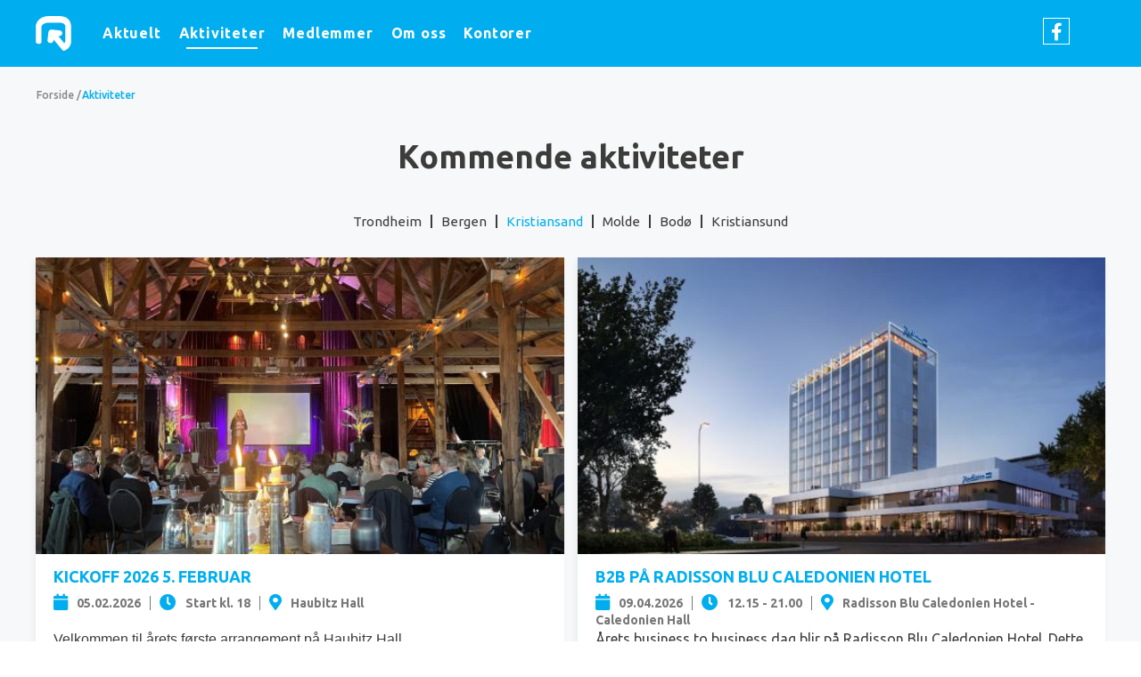

--- FILE ---
content_type: text/html; charset=utf-8
request_url: https://nordicarena.no/kristiansand/aktiviteter
body_size: 3803
content:
<!DOCTYPE HTML><!--
Based on Industrious by TEMPLATED
templated.co (at)templatedco
Released for free under the Creative Commons Attribution 3.0 license (templated.co/license)
** THE ORIGINAL WORK HAS BEEN MODIFIED **
-->
<html lang='nb-NO'><head><!-- Global site tag (gtag.js) - Google Analytics --><script async="" src="https://www.googletagmanager.com/gtag/js?id=UA-156843986-1"></script><script>window.dataLayer = window.dataLayer || [];
function gtag(){dataLayer.push(arguments);}
gtag('js', new Date());
gtag('config', 'UA-156843986-1', { 'anonymize_ip': true });
</script><title>Aktiviteter</title><link rel="canonical" href="https://nordicarena.no/kristiansand/aktiviteter"><base href="https://nordicarena.no/"><!--
(c) 1999-2009 Dynamicweb Software A/S
-->
<meta charset="utf-8"><meta name="viewport" content="width=device-width, initial-scale=1, user-scalable=no"><meta http-equiv="content-type" content="text/html; charset=utf-8"><meta http-equiv="X-UA-Compatible" content="IE=edge"><meta property="og:url" content="https://nordicarena.no/kristiansand/aktiviteter"><meta property="og:title" content="Aktiviteter"><meta property="og:description" content=""><meta property="og:type" content='website'><meta property="og:image" content='https://nordicarena.no/Files/Images/sør/banners/defaultshareimage-kristiansand.jpg'><meta property="og:image:width" content="1200px"><meta property="og:image:height" content="510px"><link rel="shortcut icon" href="/Files/Templates/Designs/v2/assets/gfx/favicon.ico" type="image/x-icon"><link rel="icon" href="/Files/Templates/Designs/v2/assets/gfx/favicon.ico" type="image/x-icon"><link rel="stylesheet" href="https://fonts.googleapis.com/css?family=Ubuntu:300,400,500,700" type="text/css"><script src="https://kit.fontawesome.com/2b4a6fd4ef.js"></script><link rel="stylesheet" href="/Files/Templates/Designs/v2/assets/css/unslider.css"><link rel="stylesheet" href="/Files/Templates/Designs/v2/assets/css/main.css"><!-- Facebook Pixel Code --><script>!function(f,b,e,v,n,t,s)
{if(f.fbq)return;n=f.fbq=function(){n.callMethod?
n.callMethod.apply(n,arguments):n.queue.push(arguments)};
if(!f._fbq)f._fbq=n;n.push=n;n.loaded=!0;n.version='2.0';
n.queue=[];t=b.createElement(e);t.async=!0;
t.src=v;s=b.getElementsByTagName(e)[0];
s.parentNode.insertBefore(t,s)}(window,document,'script',
'https://connect.facebook.net/en_US/fbevents.js');
fbq('init', '195089690843040');
fbq('track', 'PageView');
</script><noscript><img height="1" width="1"
src="https://www.facebook.com/tr?id=195089690843040&ev=PageView
&noscript=1"/>
</noscript><!-- End Facebook Pixel Code --></head><body class="is-preload "><!-- Header --><div id="header"><div class="inner"><div><h1><a class="logo" href="/kristiansand" style="background-image:url('/Files/Templates/Designs/v2/assets/gfx/NA_Sor.svg')">Nordic Arena Sør</a></h1><div class="members kristiansand"><a href="/kristiansand/medlemmer"><span id="membercount"><span id="membercount">63</span></span> Medlemmer</a></div><div class="signup"><a class="button primary special" href="/kristiansand/bli-medlem">Bli medlem</a></div></div></div><div class="menubar"><div class="inner"><h1><a class="symbol" href="/kristiansand" style="background-image:url('/Files/Templates/Designs/v2/assets/gfx/symbol_w.svg')">Nordic Arena Sør</a></h1><div class="menu"><nav class="nav" id="nav"><a class="frontpage" href="/kristiansand/forside">Forside</a><a class="" href="/kristiansand/aktuelt">Aktuelt</a><a class=" active" href="/kristiansand/aktiviteter">Aktiviteter</a><a class="members" href="/kristiansand/medlemmer/alle">Medlemmer</a><a class="about" href="/kristiansand/om-oss">Om oss</a><a class="" href="/kristiansand/kontorer">Kontorer</a></nav><a href="#menu" id="navtoggle" title="Meny"><span>Meny</span></a><!--a href="/kontakt" id="contact" title="Kontakt oss">Kontakt</a--><div class="social"><a href="https://www.facebook.com/nordicarenasor/" title="Facebook" target="_blank"><i class="fab fa-facebook-f"></i></a></div></div></div></div></div><nav id="path"><div class="inner"><ul id="navpath"><li><a href="kristiansand/forside&#xA;&#x9;        &#x9;">Forside
</a></li><li class="active "><span>/</span><a href="/kristiansand/aktiviteter">Aktiviteter</a></li></ul></div></nav><!-- Content --><section id="content"><section class="itemlist activities wrapper"><div class="inner"><header class="special"><h2>Kommende aktiviteter</h2></header><nav class="subnav align-center" id="secondlevel"><a class="" href="/trondheim/aktiviteter">Trondheim</a><a class="" href="/bergen/aktiviteter">Bergen</a><a class="active" href="/kristiansand/aktiviteter">Kristiansand</a><a class="" href="/molde/aktiviteter">Molde</a><a class="" href="/bodoe/aktiviteter">Bodø</a><a class="" href="/kristiansund/aktiviteter">Kristiansund</a></nav><div class="row gtr-uniform"><div class="col-6 col-12-small"><div class="innerwrapper"><figure class="image fit nomargin fade-in" style="animation-delay: 0.1s;"><a href="/kristiansand/aktiviteter/kickoff-2026-5-februar"><img src="/Admin/Public/GetImage.ashx?Image=/Files/Images/Haubitz.png&amp;Format=jpg&amp;Width=534&amp;Height=300&amp;Crop=0&amp;x=0&y=0" alt="Kickoff 2026 5. februar"></a></figure><div class="innercontent"><header><h3 class="upper"><a href="/kristiansand/aktiviteter/kickoff-2026-5-februar">Kickoff 2026 5. februar</a></h3></header><div class="info"><span class="departure"><i class="fas fa-calendar fa-lg"></i>05.02.2026</span><span class="duration"><i class="fas fa-clock fa-lg"></i>Start kl. 18</span><span class="destination"><i class="fas fa-map-marker-alt fa-lg"></i>Haubitz Hall</span></div><div class="txt"><p><span style="font-family:verdana,geneva,sans-serif;">Velkommen til årets første arrangement på Haubitz Hall.</span></p><p><span style="font-family:verdana,geneva,sans-serif;">Kvelden foredrag er med Snakk Kommunikasjon og temaet er hvordan forstå og engasjere Generasjon Z.</span></p><p><span style="font-family:verdana,geneva,sans-serif;">Generasjon Z endrer spillereglene – ikke bare på arbeidsmarkedet, men i hele samfunnet. De utfordrer etablerte strukturer, stiller høyere krav til arbeidsgivere, og har et digitalt DNA som påvirker hvordan de konsumerer, kommuniserer og bygger relasjoner.&nbsp;</span></p></div><a class="button readmore" href="/kristiansand/aktiviteter/kickoff-2026-5-februar">Les mer</a><a class="button readmore scrolly" href="https://nordicarena.pameldingssystem.no/kickoff2026" target="_blank">Meld deg på</a></div></div></div><div class="col-6 col-12-small"><div class="innerwrapper"><figure class="image fit nomargin fade-in" style="animation-delay: 0.2s;"><a href="/kristiansand/aktiviteter/b2b-paa-radisson-blu-caledonien-hotel"><img src="/Admin/Public/GetImage.ashx?Image=/Files/Images/Caledonien.jpg&amp;Format=jpg&amp;Width=534&amp;Height=300&amp;Crop=0&amp;x=0&y=0" alt="B2B på Radisson Blu Caledonien Hotel"></a></figure><div class="innercontent"><header><h3 class="upper"><a href="/kristiansand/aktiviteter/b2b-paa-radisson-blu-caledonien-hotel">B2B på Radisson Blu Caledonien Hotel</a></h3></header><div class="info"><span class="departure"><i class="fas fa-calendar fa-lg"></i>09.04.2026</span><span class="duration"><i class="fas fa-clock fa-lg"></i>12.15 - 21.00</span><span class="destination"><i class="fas fa-map-marker-alt fa-lg"></i>Radisson Blu Caledonien Hotel - Caledonien Hall</span></div><div class="txt"><p>Årets business to business dag blir på Radisson Blu Caledonien Hotel. Dette er årets viktigste dag der agendaen er å gjøre gode forretninger med hverandre og utforske hverandres nettverk.</p></div><a class="button readmore" href="/kristiansand/aktiviteter/b2b-paa-radisson-blu-caledonien-hotel">Les mer</a></div></div></div></div></div></section><div id="paging" class="wrapper align-center"><a href='/Default.aspx?ID=133&amp;PID=2274&amp;page=1' class="active">1</a><a href='/Default.aspx?ID=133&amp;PID=2274&amp;page=2' class="">2</a><a href='/Default.aspx?ID=133&amp;PID=2274&amp;page=3' class="">3</a><a href='/Default.aspx?ID=133&amp;PID=2274&amp;page=4' class="">4</a><a href='/Default.aspx?ID=133&PID=2274&page=2'>Neste</a></div><section class="itemlist activities wrapper"><div class="inner"><header class="special"><h2>Tidligere aktiviteter</h2></header><div class="row gtr-uniform"><div class="col-6 col-12-small"><div class="innerwrapper"><figure class="image fit nomargin fade-in" style="animation-delay: 0.1s;"><a href="/kristiansand/aktiviteter/julelunch-2025"><img src="/Admin/Public/GetImage.ashx?Image=/Files/Images/Kunstsilo_1.JPG&amp;Format=jpg&amp;Width=534&amp;Height=300&amp;Crop=0&amp;x=-10&y=48" alt="Julelunch 2025"></a></figure><div class="innercontent"><header><h3 class="upper"><a href="/kristiansand/aktiviteter/julelunch-2025">Julelunch 2025</a></h3></header><div class="info"><span class="departure"><i class="fas fa-calendar fa-lg"></i>11.12.2025</span><span class="duration"><i class="fas fa-clock fa-lg"></i>13.30 - 17.30</span><span class="destination"><i class="fas fa-map-marker-alt fa-lg"></i>Kunstsilo</span></div><div class="txt"><div class="strong txt aligned left special"><p><strong>Velkommen til Julelunch på Kunssiloen.</strong></p><p>Vi gleder oss til en ettermiddag på Kunstsilo der vi hører fra Maria Mediaas Jørstad og Elbjørg Dahl fra Kunstsilo og får en kort tur gjennom utstillingene. En knippe musikere fra Kristiansand Symforniorkester byr på en førjulskosert. God mat og drikke i Panorama og selvsagt også bedriftspresentasjoner. Vi avslutter som vanlig kvelden i Østre no 5.</p></div></div><a class="button readmore" href="/kristiansand/aktiviteter/julelunch-2025">Les mer</a><a class="button readmore scrolly" href="https://nordicarena.net/59890" target="_blank">Meld deg på</a></div></div></div><div class="col-6 col-12-small"><div class="innerwrapper"><figure class="image fit nomargin fade-in" style="animation-delay: 0.2s;"><a href="/kristiansand/aktiviteter/fagdag-paa-stup-16-oktober-2025"><img src="/Admin/Public/GetImage.ashx?Image=/Files/Images/DSC02085.jpg&amp;Format=jpg&amp;Width=534&amp;Height=300&amp;Crop=0&amp;x=0&y=0" alt="Fagdag på STUP 16. oktober 2025"></a></figure><div class="innercontent"><header><h3 class="upper"><a href="/kristiansand/aktiviteter/fagdag-paa-stup-16-oktober-2025">Fagdag på STUP 16. oktober 2025</a></h3></header><div class="info"><span class="departure"><i class="fas fa-calendar fa-lg"></i>16.10.2025</span><span class="duration"><i class="fas fa-clock fa-lg"></i>14.00 - 21.00</span><span class="destination"><i class="fas fa-map-marker-alt fa-lg"></i>Thon Hotel Norge, STUP</span></div><div class="txt"><p><strong>Målet med fagdagene er å videreutvikle oss som ledere og bygge kompetanse inn i nettverket for å være konkurransedyktige i våre markeder.<br /><br />Vi fortsetter opplegget med Dale Carnegie Training fra i fjor og gleder oss til å treffe igjen Grete Valseth og Sebastian Grupe.</strong></p>
</div><a class="button readmore" href="/kristiansand/aktiviteter/fagdag-paa-stup-16-oktober-2025">Les mer</a><a class="button readmore scrolly" href="https://nordicarena.net/43262" target="_blank">Meld deg på</a></div></div></div></div></div></section><div id="paging" class="wrapper align-center"><a href='/Default.aspx?ID=133&amp;PID=2390&amp;page=1' class="active">1</a><a href='/Default.aspx?ID=133&amp;PID=2390&amp;page=2' class="">2</a><a href='/Default.aspx?ID=133&amp;PID=2390&amp;page=3' class="">3</a><a href='/Default.aspx?ID=133&amp;PID=2390&amp;page=4' class="">4</a><a href='/Default.aspx?ID=133&amp;PID=2390&amp;page=5' class="">5</a><a href='/Default.aspx?ID=133&PID=2390&page=2'>Neste</a></div></section><!-- Footer --><footer id="footer"><div class="inner"><div class="content"><section class="about"><h3 class="logo"><a href="/kristiansand" style="background-image:url('/Files/Templates/Designs/v2/assets/gfx/symbol.svg')">Nordic Arena Sør</a></h3><p>Bygger relasjoner - skaper business</p><nav class="nav" id="about"><a class="" href="/kristiansand/om-oss/personvern">Personvern</a><a class="" href="/kristiansand/om-oss/informasjonskapsler">Informasjonskapsler</a></nav></section><section class="contact"><h4 class="upper">Nyhetsbrev</h4><div class="signup"><span>Ønsker du at vi holder deg oppdatert?</span><a href="/kristiansand/om-oss/nyhetsbrev" class="button primary">Meld deg på vårt nyhetsbrev</a></div></section><section id="social"><div class="social"><a href="https://www.facebook.com/nordicarenasor/" title="Facebook" target="_blank"><i class="fab fa-facebook-f"></i></a></div></section></div><div class="copyright">&copy;2026 <a href="/kristiansand">Nordic Arena Sør</a> • Design og utvikling: <a class="devby" href="https://koment.no" target="_blank">KOMENT</a>
</div></div></footer><!-- Scripts --><script src="/Files/Templates/Designs/v2/assets/js/jquery.min.js"></script><script src="/Files/Templates/Designs/v2/assets/js/browser.min.js"></script><script src="/Files/Templates/Designs/v2/assets/js/breakpoints.min.js"></script><script src="/Files/Templates/Designs/v2/assets/js/jquery.scrolly.min.js"></script><script src="/Files/Templates/Designs/v2/assets/js/jquery.event.move.js"></script><script src="/Files/Templates/Designs/v2/assets/js/jquery.event.swipe.js"></script><script src="/Files/Templates/Designs/v2/assets/js/unslider-min.js"></script><script src="/Files/Templates/Designs/v2/assets/js/countUp.js" type="module"></script><script src="https://player.vimeo.com/api/player.js"></script><script src="/Files/Templates/Designs/v2/assets/js/util.js"></script><script src="/Files/Templates/Designs/v2/assets/js/main.js" type="module"></script></body></html>

--- FILE ---
content_type: text/css
request_url: https://nordicarena.no/Files/Templates/Designs/v2/assets/css/main.css
body_size: 18460
content:
/*
	Based on Industrious by TEMPLATED
	templated.co @templatedco
	Released for free under the Creative Commons Attribution 3.0 license (templated.co/license)
	** THE ORIGINAL WORK HAS BEEN  MODIFIED **
*/
/* Basic */
@-ms-viewport {
  width: device-width; }
body {
  -ms-overflow-style: scrollbar; }

@media screen and (max-width: 480px) {
  html, body {
    min-width: 320px; } }
html {
  box-sizing: border-box; }

*, *:before, *:after {
  box-sizing: inherit; }

body {
  background: #ffffff; }
  body.is-preload *, body.is-preload *:before, body.is-preload *:after {
    -moz-animation: none !important;
    -webkit-animation: none !important;
    -ms-animation: none !important;
    animation: none !important;
    -moz-transition: none !important;
    -webkit-transition: none !important;
    -ms-transition: none !important;
    transition: none !important; }

html, body, div, span, applet, object,
iframe, h1, h2, h3, h4, h5, h6, p, blockquote,
pre, a, abbr, acronym, address, big, cite,
code, del, dfn, em, img, ins, kbd, q, s, samp,
small, strike, strong, sub, sup, tt, var, b,
u, i, center, dl, dt, dd, ol, ul, li, fieldset,
form, label, legend, table, caption, tbody,
tfoot, thead, tr, th, td, article, aside,
canvas, details, embed, figure, figcaption,
footer, header, hgroup, menu, nav, output, ruby,
section, summary, time, mark, audio, video {
  margin: 0;
  padding: 0;
  border: 0;
  font-size: 100%;
  font: inherit;
  vertical-align: baseline; }

article, aside, details, figcaption, figure,
footer, header, hgroup, menu, nav, section {
  display: block; }

body {
  line-height: 1; }

ol, ul {
  list-style: none; }

blockquote, q {
  quotes: none; }
  blockquote:before, blockquote:after, q:before, q:after {
    content: '';
    content: none; }

table {
  border-collapse: collapse;
  border-spacing: 0; }

body {
  -webkit-text-size-adjust: none; }

mark {
  background-color: transparent;
  color: inherit; }

input::-moz-focus-inner {
  border: 0;
  padding: 0; }

input, select, textarea {
  -moz-appearance: none;
  -webkit-appearance: none;
  -ms-appearance: none;
  appearance: none; }

/* Typography */
html {
  font-size:62.5%; }
/*
  @media screen and (max-width: 1680px) {
    html {
      font-size: 11pt; } }
  @media screen and (max-width: 980px) {
    html {
      font-size: 12pt; } }
  @media screen and (max-width: 480px) {
    html {
      font-size: 11pt; } }
*/
body {
  -webkit-font-smoothing: antialiased;
  -moz-osx-font-smoothing: grayscale;
  background-color: #ffffff;
  color: #3c3c3b; }

body, input, select, textarea {
  font-family: "Ubuntu", Arial, Helvetica, sans-serif;
  font-weight: 400;
  font-size: 1.6rem;
  line-height: 1.4; }

a {
  -moz-transition: color 0.2s ease-in-out;
  -webkit-transition: color 0.2s ease-in-out;
  -ms-transition: color 0.2s ease-in-out;
  transition: color 0.2s ease-in-out;
  color:#00aeef;
  text-decoration: underline; }
  
a:hover { text-decoration: none; }

strong, b {
  font-weight: 500; }

em, i {
  font-style: italic; }

p {
  margin: 0 0 1em 0; }
  
small { font-size:0.8em; }  

header.special, header.major {
  text-align: center;
  margin-bottom: 4rem; }
.wrapper.mini header.special { margin-bottom:0; }  
  header.special p {
    max-width: 75%;
    margin-left: auto;
    margin-right: auto; }

h1, h2, h3, h4, h5, h6 {
  font-weight: 600;
  line-height: 1.2;
  /*text-transform: uppercase;*/
  margin: 0 0 1.5rem 0; }
  h1 a, h2 a, h3 a, h4 a, h5 a, h6 a {
    color: inherit;
    text-decoration: none; }

h1 {
  font-size: 3rem; }

h2 {
  font-size: 3.6rem; }

h3 {
  font-size: 2.5rem; }

h4 {
  font-size: 1.8rem; }

h5 {
  font-size: 1.6rem; }

h6 {
  font-size: 0.7rem; }

@media screen and (max-width: 736px) {
	h2 { font-size: 2.8rem; }

	h3 { font-size: 2rem; } 
}

@media screen and (max-width: 480px) {
	h2 { font-size: 2.8rem; }

	h3 { font-size: 1.8rem; } 
}

sub {
  font-size: 0.8rem;
  position: relative;
  top: 0.5rem; }

sup {
  font-size: 0.8rem;
  position: relative;
  top: -0.5rem; }

blockquote {
  border-left: solid 0.5rem;
  font-style: italic;
  margin: 0 0 2rem 0;
  padding: 1rem 0 1rem 2rem; }

code {
  border-radius: 4px;
  border: solid 1px;
  font-family: "Courier New", monospace;
  font-size: 0.9rem;
  margin: 0 0.25rem;
  padding: 0.25rem 0.65rem; }

pre {
  -webkit-overflow-scrolling: touch;
  font-family: "Courier New", monospace;
  font-size: 0.9rem;
  margin: 0 0 2rem 0; }
  pre code {
    display: block;
    line-height: 1.75;
    padding: 1rem 1.5rem;
    overflow-x: auto; }

hr {
  border: 0;
  border-bottom: solid 1px;
  margin: 2rem 0; }
  hr.major {
    margin: 2rem auto; width:90%; }

blockquote {
  border-left-color: rgba(0, 0, 0, 0.25); }

code {
  background: rgba(0, 0, 0, 0.075);
  border-color: rgba(0, 0, 0, 0.25); }

hr {
  border-bottom-color: rgba(0, 0, 0, 0.53);
}
  
/* Inner */
.inner {
  margin: 0 auto;
  width: 160rem;
  max-width: calc(100% - 8rem); }

  @media screen and (max-width: 736px) {
    .inner {
      max-width: calc(100% - 4rem); } 
  }
  
  @media screen and (max-width: 480px) {
    .inner {
      max-width: calc(100% - 2rem); } 
  }

/* Button */
input[type="submit"],
input[type="reset"],
input[type="button"],
button,
.button {
  -moz-appearance: none;
  -webkit-appearance: none;
  -ms-appearance: none;
  appearance: none;
  -moz-transition: background-color 0.2s ease-in-out, box-shadow 0.2s ease-in-out, color 0.2s ease-in-out;
  -webkit-transition: background-color 0.2s ease-in-out, box-shadow 0.2s ease-in-out, color 0.2s ease-in-out;
  -ms-transition: background-color 0.2s ease-in-out, box-shadow 0.2s ease-in-out, color 0.2s ease-in-out;
  transition: background-color 0.2s ease-in-out, box-shadow 0.2s ease-in-out, color 0.2s ease-in-out;
  border: 0;
  border-radius:0;
  cursor: pointer;
  display: inline-block;
  font-weight: 500;
  height: 3.25rem;
  line-height: 3.25rem;
  padding: 0 1.75rem;
  text-align: center;
  text-decoration: none;
  white-space: nowrap; }
  input[type="submit"].small,
  input[type="reset"].small,
  input[type="button"].small,
  button.small,
  .button.small {
    font-size: 0.8rem;
    height: 2.4375rem;
    line-height: 2.4375rem;
    padding: 0 1.25rem; }
  input[type="submit"].large,
  input[type="reset"].large,
  input[type="button"].large,
  button.large,
  .button.large {
    font-size: 2.2rem;
    height: 5.8rem;
    line-height: 5.8rem;
    padding: 0 3.5rem; }
  input[type="submit"].wide,
  input[type="reset"].wide,
  input[type="button"].wide,
  button.wide,
  .button.wide {
    min-width: 13rem; }
  input[type="submit"].icon:before,
  input[type="reset"].icon:before,
  input[type="button"].icon:before,
  button.icon:before,
  .button.icon:before {
    margin-right: 0.5rem; }
  input[type="submit"].fit,
  input[type="reset"].fit,
  input[type="button"].fit,
  button.fit,
  .button.fit {
    width: 100%; }
  input[type="submit"].disabled, input[type="submit"]:disabled,
  input[type="reset"].disabled,
  input[type="reset"]:disabled,
  input[type="button"].disabled,
  input[type="button"]:disabled,
  button.disabled,
  button:disabled,
  .button.disabled,
  .button:disabled {
    pointer-events: none;
    opacity: 0.25; }
    
  button.special,
  .button.special {
    border-radius:2.75rem;
    font-size: 2rem;
    height: 5.5rem;
    line-height: 5.5rem;
    padding: 0 5.5rem; }	    

input[type="submit"],
input[type="reset"],
input[type="button"],
button,
.button {
  background-color: transparent;
  box-shadow: inset 0 0 0 1px #00aeef;
  color: #3c3c3b !important; }
  input[type="submit"]:hover,
  input[type="reset"]:hover,
  input[type="button"]:hover,
  button:hover,
  .button:hover {
    /*box-shadow: inset 0 0 0 1px #ed470c;*/
    background-color: #00aeef;
    color: #fff !important; }
    /*input[type="submit"]:hover:active,
    input[type="reset"]:hover:active,
    input[type="button"]:hover:active,
    button:hover:active,
    .button:hover:active {
      background-color: rgba(206, 27, 40, 0.25); }
    */  
  input[type="submit"].primary,
  input[type="reset"].primary,
  input[type="button"].primary,
  button.primary,
  .button.primary {
    box-shadow: none;
    background-color: #00aeef;
    color: #ffffff !important; }
    input[type="submit"].primary:hover,
    input[type="reset"].primary:hover,
    input[type="button"].primary:hover,
    button.primary:hover,
    .button.primary:hover {
      background-color: transparent;
      color: #00aeef !important;
      box-shadow: inset 0 0 0 1px #00aeef; }
    /*  input[type="submit"].primary:hover:active,
      input[type="reset"].primary:hover:active,
      input[type="button"].primary:hover:active,
      button.primary:hover:active,
      .button.primary:hover:active {
        background-color: #b71824; }
	*/
  input[type="submit"].solid,
  input[type="reset"].solid,
  input[type="button"].solid,
  button.solid,
  .button.solid {
    box-shadow: none;
    background-color: #fff;
    color: #3c3c3b !important; 
    padding:0; width:19rem; }
    input[type="submit"].solid:hover,
    input[type="reset"].solid:hover,
    input[type="button"].solid:hover,
    button.solid:hover,
    .button.solid:hover {
      background-color: #00aeef;
      color: #fff !important;
    }
	
	
/* Form */
form {
  margin: 0 0 2rem 0; }
  
.search .inputwrapper { display:inline-block; position:relative; top:0; width:70%; }
.search .inputwrapper:before { position:absolute; top:1.5rem; left:0.8rem; font-size:2.5rem; color:#00aeef; }
.search input[type="search"] {  padding-left:5rem; }
.search input[type="submit"] {  margin-left:0.5rem; }

@media screen and (max-width: 480px) {	
	.search .inputwrapper { width:60%; }
	.search .inputwrapper:before { top:0.7rem; left:0.5rem; font-size:1.8rem; }
	.search input[type="search"] {  font-size:1.6rem; height:3.25rem; padding-left:3.5rem; }
	.search input[type="submit"].large { font-size:1.6rem; height:3.25rem; line-height: 3.25rem; padding: 0 1.75rem; margin-left:0.25rem; }
	.search p {font-size:1.4rem; }
}

input[type="text"],
input[type="password"],
input[type="email"],
input[type="tel"],
input[type="search"],
input[type="url"],
select,
textarea {
  -moz-appearance: none;
  -webkit-appearance: none;
  -ms-appearance: none;
  appearance: none;
  border-radius:0;
  border: none;
  border: solid 1px;
  color: inherit;
  display: block;
  outline: 0;
  padding: 0 1rem;
  text-decoration: none;
  width: 100%; 
  font-size:2rem; }
  input[type="text"]:invalid,
  input[type="password"]:invalid,
  input[type="email"]:invalid,
  input[type="tel"]:invalid,
  input[type="search"]:invalid,
  input[type="url"]:invalid,
  select:invalid,
  textarea:invalid {
    box-shadow: none; }

label {
  display: block;
  font-size: 1.6rem;
  font-weight: 400;
  margin: 0 0 1rem 0; }

input[type="text"],
input[type="password"],
input[type="email"],
input[type="tel"],
input[type="search"],
input[type="url"] {
  height: 5.8rem; }

select {
  background-size: 1.25rem;
  background-repeat: no-repeat;
  background-position: calc(100% - 1rem) center;
  height: 3.25rem;
  padding-right: 3.25rem;
  text-overflow: ellipsis; }
  select:focus::-ms-value {
    background-color: transparent; }
  select::-ms-expand {
    display: none; }

textarea {
  padding: 0.75rem 1rem; }

input[type="checkbox"],
input[type="radio"] {
  -moz-appearance: none;
  -webkit-appearance: none;
  -ms-appearance: none;
  appearance: none;
  display: block;
  float: left;
  margin-right: -2rem;
  opacity: 0;
  width: 1rem;
  z-index: -1; }
  input[type="checkbox"] + label,
  input[type="radio"] + label {
    text-decoration: none;
    cursor: pointer;
    display: inline-block;
    font-size: 1.6rem;
    font-weight: 400;
    padding-left: 2.825rem;
    padding-right: 0.875rem;
    position: relative; }
    input[type="checkbox"] + label:before,
    input[type="radio"] + label:before {
      -moz-osx-font-smoothing: grayscale;
      -webkit-font-smoothing: antialiased;
      font-family: "Font Awesome 5 Pro";
      font-style: normal;
      font-weight: normal;
      text-transform: none !important; }
    input[type="checkbox"] + label:before,
    input[type="radio"] + label:before {
      border-radius: 4px;
      border: solid 1px;
      content: '';
      display: inline-block;
      height: 1.95rem;
      left: 0;
      line-height: 1.86875rem;
      position: absolute;
      text-align: center;
      top: 0;
      width: 1.95rem; }
  input[type="checkbox"]:checked + label:before,
  input[type="radio"]:checked + label:before {
    content: '\f00c'; }

input[type="checkbox"] + label:before {
  border-radius: 4px; }

input[type="radio"] + label:before {
  border-radius: 100%; }

::-webkit-input-placeholder {
  opacity: 1.0; }

:-moz-placeholder {
  opacity: 1.0; }

::-moz-placeholder {
  opacity: 1.0; }

:-ms-input-placeholder {
  opacity: 1.0; }

label {
  color: #868686; }

input[type="text"],
input[type="password"],
input[type="email"],
input[type="tel"],
input[type="search"],
input[type="url"],
select,
textarea {
  background-color: #fff;
  border-color:#fff }
  input[type="text"]:focus,
  input[type="password"]:focus,
  input[type="email"]:focus,
  input[type="tel"]:focus,
  input[type="search"]:focus,
  input[type="url"]:focus,
  select:focus,
  textarea:focus {
    border-color: #00aeef;
    box-shadow: 0 0 0 1px #00aeef; }

select {
  background-image: url("data:image/svg+xml;charset=utf8,%3Csvg xmlns='http://www.w3.org/2000/svg' width='40' height='40' preserveAspectRatio='none' viewBox='0 0 40 40'%3E%3Cpath d='M9.4,12.3l10.4,10.4l10.4-10.4c0.2-0.2,0.5-0.4,0.9-0.4c0.3,0,0.6,0.1,0.9,0.4l3.3,3.3c0.2,0.2,0.4,0.5,0.4,0.9 c0,0.4-0.1,0.6-0.4,0.9L20.7,31.9c-0.2,0.2-0.5,0.4-0.9,0.4c-0.3,0-0.6-0.1-0.9-0.4L4.3,17.3c-0.2-0.2-0.4-0.5-0.4-0.9 c0-0.4,0.1-0.6,0.4-0.9l3.3-3.3c0.2-0.2,0.5-0.4,0.9-0.4S9.1,12.1,9.4,12.3z' fill='rgba(0, 0, 0, 0.25)' /%3E%3C/svg%3E"); }
  select option {
    color: #868686;
    background-color: #ffffff; }

input[type="checkbox"] + label,
input[type="radio"] + label {
  color: #868686; }
  input[type="checkbox"] + label:before,
  input[type="radio"] + label:before {
    background: rgba(0, 0, 0, 0.075);
    border-color: rgba(0, 0, 0, 0.25); }
input[type="checkbox"]:checked + label:before,
input[type="radio"]:checked + label:before {
  background-color: #00aeef;
  border-color: #00aeef;
  color: #ffffff; }
input[type="checkbox"]:focus + label:before,
input[type="radio"]:focus + label:before {
  border-color: #00aeef;
  box-shadow: 0 0 0 1px #00aeef; }

::-webkit-input-placeholder {
  color: #868686 !important; }

:-moz-placeholder {
  color: #868686 !important; }

::-moz-placeholder {
  color: #868686 !important; }

:-ms-input-placeholder {
  color: #868686 !important; }
  
@media screen and (max-width: 480px) {  
	input[type="text"],
	input[type="password"],
	input[type="email"],
	input[type="tel"],
	input[type="search"],
	input[type="url"] {
		height: 3.25rem; font-size:1.6rem; }
	textarea { font-size:1.6rem; }
}


/* List */
ol {
  list-style: decimal outside;
  margin: 0 0 2rem 0;
  padding-left: 2rem; }
  ol li {
    padding-left: 0.75rem; margin-left:1rem; margin-bottom:1rem; }

ul {
  list-style:disc outside;
  margin: 0 0 2rem 0;
  padding-left:2rem; }
  ul li {
    padding-left:0.75rem; margin-left:1rem; margin-bottom:1rem; }
  ul.plain {
    list-style: none;
    padding-left: 0; margin-bottom:0; }
    ul.plain li {
      margin-bottom:0rem; padding-left:0; margin-left:0; line-height:1.5; }
      ul.plain li .icon {
        border-radius: 4px;
        color: #ffffff;
        display: inline-block;
        margin-right: 1rem;
        text-align: center;
        width: 2rem;
        height: 2rem;
        line-height: 2rem;
        /*background: rgba(0, 0, 0, 0.5);*/ }
  ul.alt {
    list-style: none;
    padding-left: 0; }
    ul.alt li {
      border-top: solid 1px;
      padding: 0.75rem 0; }
      ul.alt li:first-child {
        border-top: 0;
        padding-top: 0; }
      ul.alt li:last-child {
        padding-bottom: 0; }

dl {
  margin: 0 0 2rem 0; }
  dl dt {
    display: block;
    font-weight: 600;
    margin: 0 0 1rem 0; }
  dl dd {
    margin-left: 1.5rem; }

ul.alt li {
  border-top-color: rgba(0, 0, 0, 0.25); }

/* Table */
.table-wrapper {
  -webkit-overflow-scrolling: touch;
  overflow-x: auto; }

table {
  margin: 0 0 2rem 0;
  width: 100%; }
  table tbody tr {
    border: solid 1px;
    border-left: 0;
    border-right: 0; }
  table td {
    padding: 0.75rem 0.75rem; }
  table th {
    font-size: 0.9rem;
    font-weight: 600;
    padding: 0 0.75rem 0.75rem 0.75rem;
    text-align: left; }
  table thead {
    border-bottom: solid 2px; }
  table tfoot {
    border-top: solid 2px; }
  table.alt {
    border-collapse: separate; }
    table.alt tbody tr td {
      border: solid 1px;
      border-left-width: 0;
      border-top-width: 0; }
      table.alt tbody tr td:first-child {
        border-left-width: 1px; }
    table.alt tbody tr:first-child td {
      border-top-width: 1px; }
    table.alt thead {
      border-bottom: 0; }
    table.alt tfoot {
      border-top: 0; }

table tbody tr {
  border-color: rgba(0, 0, 0, 0.25); }
  table tbody tr:nth-child(2n + 1) {
    background-color: rgba(0, 0, 0, 0.075); }
table th {
  color: #555555; }
table thead {
  border-bottom-color: rgba(0, 0, 0, 0.25); }
table tfoot {
  border-top-color: rgba(0, 0, 0, 0.25); }
table.alt tbody tr td {
  border-color: rgba(0, 0, 0, 0.25); }

/* Actions */
ul.actions {
  display: -moz-flex;
  display: -webkit-flex;
  display: -ms-flex;
  display: flex;
  cursor: default;
  list-style: none;
  margin-left: -1rem;
  padding-left: 0; }
  ul.actions li {
    padding: 0 0 0 1rem;
    vertical-align: middle; }
  ul.actions.special {
    -moz-justify-content: center;
    -webkit-justify-content: center;
    -ms-justify-content: center;
    justify-content: center;
    width: calc(100% + 1rem); }
  ul.actions.stacked {
    -moz-flex-direction: column;
    -webkit-flex-direction: column;
    -ms-flex-direction: column;
    flex-direction: column;
    margin-left: 0; }
    ul.actions.stacked li {
      padding: 1.3rem 0 0 0; }
      ul.actions.stacked li:first-child {
        padding-top: 0; }
  ul.actions.fit {
    width: calc(100% + 1rem); }
    ul.actions.fit li {
      -moz-flex-grow: 1;
      -webkit-flex-grow: 1;
      -ms-flex-grow: 1;
      flex-grow: 1;
      -moz-flex-shrink: 1;
      -webkit-flex-shrink: 1;
      -ms-flex-shrink: 1;
      flex-shrink: 1;
      width: 100%; }
      ul.actions.fit li > * {
        width: 100%; }
    ul.actions.fit.stacked {
      width: 100%; }
  @media screen and (max-width: 480px) {
    ul.actions:not(.fixed) {
      -moz-flex-direction: column;
      -webkit-flex-direction: column;
      -ms-flex-direction: column;
      flex-direction: column;
      margin-left: 0;
      width: 100% !important; }
      ul.actions:not(.fixed) li {
        -moz-flex-grow: 1;
        -webkit-flex-grow: 1;
        -ms-flex-grow: 1;
        flex-grow: 1;
        -moz-flex-shrink: 1;
        -webkit-flex-shrink: 1;
        -ms-flex-shrink: 1;
        flex-shrink: 1;
        padding: 1rem 0 0 0;
        text-align: center;
        width: 100%; }
        ul.actions:not(.fixed) li > * {
          width: 100%; }
        ul.actions:not(.fixed) li:first-child {
          padding-top: 0; }
        ul.actions:not(.fixed) li input[type="submit"],
        ul.actions:not(.fixed) li input[type="reset"],
        ul.actions:not(.fixed) li input[type="button"],
        ul.actions:not(.fixed) li button,
        ul.actions:not(.fixed) li .button {
          width: 100%; }
          ul.actions:not(.fixed) li input[type="submit"].icon:before,
          ul.actions:not(.fixed) li input[type="reset"].icon:before,
          ul.actions:not(.fixed) li input[type="button"].icon:before,
          ul.actions:not(.fixed) li button.icon:before,
          ul.actions:not(.fixed) li .button.icon:before {
            margin-left: -0.5rem; } }

/* Grid */
.row {
  display: flex;
  flex-wrap: wrap;
  box-sizing: border-box; }
  .row > * {
    box-sizing: border-box; }
  .row.gtr-uniform > * > :last-child {
    margin-bottom: 0; }

.row > .imp {
  order: -1; }
.row > .col-1 {
  width: 8.3333333333%; }
.row > .off-1 {
  margin-left: 8.3333333333%; }
.row > .col-2 {
  width: 16.6666666667%; }
.row > .off-2 {
  margin-left: 16.6666666667%; }
.row > .col-3 {
  width: 25%; }
.row > .off-3 {
  margin-left: 25%; }
.row > .col-4 {
  width: 33.3333333333%; }
.row > .off-4 {
  margin-left: 33.3333333333%; }
.row > .col-5 {
  width: 41.6666666667%; }
.row > .off-5 {
  margin-left: 41.6666666667%; }
.row > .col-6 {
  width: 50%; }
.row > .off-6 {
  margin-left: 50%; }
.row > .col-7 {
  width: 58.3333333333%; }
.row > .off-7 {
  margin-left: 58.3333333333%; }
.row > .col-8 {
  width: 66.6666666667%; }
.row > .off-8 {
  margin-left: 66.6666666667%; }
.row > .col-9 {
  width: 75%; }
.row > .off-9 {
  margin-left: 75%; }
.row > .col-10 {
  width: 83.3333333333%; }
.row > .off-10 {
  margin-left: 83.3333333333%; }
.row > .col-11 {
  width: 91.6666666667%; }
.row > .off-11 {
  margin-left: 91.6666666667%; }
.row > .col-12 {
  width: 100%; }
.row > .off-12 {
  margin-left: 100%; }
.row.gtr-0 {
  margin-top: 0;
  margin-left: 0rem; }
  .row.gtr-0 > * {
    padding: 0 0 0 0rem; }
  .row.gtr-0.gtr-uniform {
    margin-top: 0rem; }
    .row.gtr-0.gtr-uniform > * {
      padding-top: 0rem; }
.row.gtr-25 {
  margin-top: 0;
  margin-left: -0.75rem; }
  .row.gtr-25 > * {
    padding: 0 0 0 0.75rem; }
  .row.gtr-25.gtr-uniform {
    margin-top: -0.75rem; }
    .row.gtr-25.gtr-uniform > * {
      padding-top: 0.75rem; }
.row.gtr-50 {
  margin-top: 0;
  margin-left: -1.5rem; }
  .row.gtr-50 > * {
    padding: 0 0 0 1.5rem; }
  .row.gtr-50.gtr-uniform {
    margin-top: -1.5rem; }
    .row.gtr-50.gtr-uniform > * {
      padding-top: 1.5rem; }
.row {
  margin-top: 0;
  margin-left: -3rem; }
  .row > * {
    padding: 0 0 0 3rem; }
  .row.gtr-uniform {
    margin-top: -3rem; }
    .row.gtr-uniform > * {
      padding-top: 3rem; }
.row.gtr-150 {
  margin-top: 0;
  margin-left: -4.5rem; }
  .row.gtr-150 > * {
    padding: 0 0 0 4.5rem; }
  .row.gtr-150.gtr-uniform {
    margin-top: -4.5rem; }
    .row.gtr-150.gtr-uniform > * {
      padding-top: 4.5rem; }
.row.gtr-200 {
  margin-top: 0;
  margin-left: -6rem; }
  .row.gtr-200 > * {
    padding: 0 0 0 6rem; }
  .row.gtr-200.gtr-uniform {
    margin-top: -6rem; }
    .row.gtr-200.gtr-uniform > * {
      padding-top: 6rem; }
.row.gtr-300 {
  margin-top: 0;
  margin-left: -9rem; }
  .row.gtr-300 > * {
    padding: 0 0 0 9rem; }
  .row.gtr-300.gtr-uniform {
    margin-top: -9rem; }
    .row.gtr-300.gtr-uniform > * {
      padding-top: 9rem; }      

@media screen and (max-width: 1680px) {
  .row {
    display: flex;
    flex-wrap: wrap;
    box-sizing: border-box; }
    .row > * {
      box-sizing: border-box; }
    .row.gtr-uniform > * > :last-child {
      margin-bottom: 0; }

  .row > .imp-xlarge {
    order: -1; }
  .row > .col-1-xlarge {
    width: 8.3333333333%; }
  .row > .off-1-xlarge {
    margin-left: 8.3333333333%; }
  .row > .col-2-xlarge {
    width: 16.6666666667%; }
  .row > .off-2-xlarge {
    margin-left: 16.6666666667%; }
  .row > .col-3-xlarge {
    width: 25%; }
  .row > .off-3-xlarge {
    margin-left: 25%; }
  .row > .col-4-xlarge {
    width: 33.3333333333%; }
  .row > .off-4-xlarge {
    margin-left: 33.3333333333%; }
  .row > .col-5-xlarge {
    width: 41.6666666667%; }
  .row > .off-5-xlarge {
    margin-left: 41.6666666667%; }
  .row > .col-6-xlarge {
    width: 50%; }
  .row > .off-6-xlarge {
    margin-left: 50%; }
  .row > .col-7-xlarge {
    width: 58.3333333333%; }
  .row > .off-7-xlarge {
    margin-left: 58.3333333333%; }
  .row > .col-8-xlarge {
    width: 66.6666666667%; }
  .row > .off-8-xlarge {
    margin-left: 66.6666666667%; }
  .row > .col-9-xlarge {
    width: 75%; }
  .row > .off-9-xlarge {
    margin-left: 75%; }
  .row > .col-10-xlarge {
    width: 83.3333333333%; }
  .row > .off-10-xlarge {
    margin-left: 83.3333333333%; }
  .row > .col-11-xlarge {
    width: 91.6666666667%; }
  .row > .off-11-xlarge {
    margin-left: 91.6666666667%; }
  .row > .col-12-xlarge {
    width: 100%; }
  .row > .off-12-xlarge {
    margin-left: 100%; }
  .row.gtr-0 {
    margin-top: 0;
    margin-left: 0rem; }
    .row.gtr-0 > * {
      padding: 0 0 0 0rem; }
    .row.gtr-0.gtr-uniform {
      margin-top: 0rem; }
      .row.gtr-0.gtr-uniform > * {
        padding-top: 0rem; }
  .row.gtr-25 {
    margin-top: 0;
    margin-left: -0.75rem; }
    .row.gtr-25 > * {
      padding: 0 0 0 0.75rem; }
    .row.gtr-25.gtr-uniform {
      margin-top: -0.75rem; }
      .row.gtr-25.gtr-uniform > * {
        padding-top: 0.75rem; }
  .row.gtr-50 {
    margin-top: 0;
    margin-left: -1.5rem; }
    .row.gtr-50 > * {
      padding: 0 0 0 1.5rem; }
    .row.gtr-50.gtr-uniform {
      margin-top: -1.5rem; }
      .row.gtr-50.gtr-uniform > * {
        padding-top: 1.5rem; }
  .row {
    margin-top: 0;
    margin-left: -3rem; }
    .row > * {
      padding: 0 0 0 3rem; }
    .row.gtr-uniform {
      margin-top: -3rem; }
      .row.gtr-uniform > * {
        padding-top: 3rem; }
  .row.gtr-150 {
    margin-top: 0;
    margin-left: -4.5rem; }
    .row.gtr-150 > * {
      padding: 0 0 0 4.5rem; }
    .row.gtr-150.gtr-uniform {
      margin-top: -4.5rem; }
      .row.gtr-150.gtr-uniform > * {
        padding-top: 4.5rem; }
  .row.gtr-200 {
    margin-top: 0;
    margin-left: -6rem; }
    .row.gtr-200 > * {
      padding: 0 0 0 6rem; }
    .row.gtr-200.gtr-uniform {
      margin-top: -6rem; }
      .row.gtr-200.gtr-uniform > * {
        padding-top: 6rem; } }
@media screen and (max-width: 1280px) {
  .row {
    display: flex;
    flex-wrap: wrap;
    box-sizing: border-box; }
    .row > * {
      box-sizing: border-box; }
    .row.gtr-uniform > * > :last-child {
      margin-bottom: 0; }

  .row > .imp-large {
    order: -1; }
  .row > .col-1-large {
    width: 8.3333333333%; }
  .row > .off-1-large {
    margin-left: 8.3333333333%; }
  .row > .col-2-large {
    width: 16.6666666667%; }
  .row > .off-2-large {
    margin-left: 16.6666666667%; }
  .row > .col-3-large {
    width: 25%; }
  .row > .off-3-large {
    margin-left: 25%; }
  .row > .col-4-large {
    width: 33.3333333333%; }
  .row > .off-4-large {
    margin-left: 33.3333333333%; }
  .row > .col-5-large {
    width: 41.6666666667%; }
  .row > .off-5-large {
    margin-left: 41.6666666667%; }
  .row > .col-6-large {
    width: 50%; }
  .row > .off-6-large {
    margin-left: 50%; }
  .row > .col-7-large {
    width: 58.3333333333%; }
  .row > .off-7-large {
    margin-left: 58.3333333333%; }
  .row > .col-8-large {
    width: 66.6666666667%; }
  .row > .off-8-large {
    margin-left: 66.6666666667%; }
  .row > .col-9-large {
    width: 75%; }
  .row > .off-9-large {
    margin-left: 75%; }
  .row > .col-10-large {
    width: 83.3333333333%; }
  .row > .off-10-large {
    margin-left: 83.3333333333%; }
  .row > .col-11-large {
    width: 91.6666666667%; }
  .row > .off-11-large {
    margin-left: 91.6666666667%; }
  .row > .col-12-large {
    width: 100%; }
  .row > .off-12-large {
    margin-left: 100%; }
  .row.gtr-0 {
    margin-top: 0;
    margin-left: 0rem; }
    .row.gtr-0 > * {
      padding: 0 0 0 0rem; }
    .row.gtr-0.gtr-uniform {
      margin-top: 0rem; }
      .row.gtr-0.gtr-uniform > * {
        padding-top: 0rem; }
  .row.gtr-25 {
    margin-top: 0;
    margin-left: -0.375rem; }
    .row.gtr-25 > * {
      padding: 0 0 0 0.375rem; }
    .row.gtr-25.gtr-uniform {
      margin-top: -0.375rem; }
      .row.gtr-25.gtr-uniform > * {
        padding-top: 0.375rem; }
  .row.gtr-50 {
    margin-top: 0;
    margin-left: -0.75rem; }
    .row.gtr-50 > * {
      padding: 0 0 0 0.75rem; }
    .row.gtr-50.gtr-uniform {
      margin-top: -0.75rem; }
      .row.gtr-50.gtr-uniform > * {
        padding-top: 0.75rem; }
  .row {
    margin-top: 0;
    margin-left: -1.5rem; }
    .row > * {
      padding: 0 0 0 1.5rem; }
    .row.gtr-uniform {
      margin-top: -1.5rem; }
      .row.gtr-uniform > * {
        padding-top: 1.5rem; }
  .row.gtr-150 {
    margin-top: 0;
    margin-left: -2.25rem; }
    .row.gtr-150 > * {
      padding: 0 0 0 2.25rem; }
    .row.gtr-150.gtr-uniform {
      margin-top: -2.25rem; }
      .row.gtr-150.gtr-uniform > * {
        padding-top: 2.25rem; }
  .row.gtr-200 {
    margin-top: 0;
    margin-left: -3rem; }
    .row.gtr-200 > * {
      padding: 0 0 0 3rem; }
    .row.gtr-200.gtr-uniform {
      margin-top: -3rem; }
      .row.gtr-200.gtr-uniform > * {
        padding-top: 3rem; } 
  .row.gtr-300 {
    margin-top: 0;
    margin-left: -4.5rem; }
    .row.gtr-300 > * {
      padding: 0 0 0 4.5rem; }
    .row.gtr-300.gtr-uniform {
      margin-top: -4.5rem; }
      .row.gtr-300.gtr-uniform > * {
        padding-top: 4.5rem; } }      
      
@media screen and (max-width: 980px) {
  .row {
    display: flex;
    flex-wrap: wrap;
    box-sizing: border-box; }
    .row > * {
      box-sizing: border-box; }
    .row.gtr-uniform > * > :last-child {
      margin-bottom: 0; }

  .row > .imp-medium {
    order: -1; }
  .row > .col-1-medium {
    width: 8.3333333333%; }
  .row > .off-1-medium {
    margin-left: 8.3333333333%; }
  .row > .col-2-medium {
    width: 16.6666666667%; }
  .row > .off-2-medium {
    margin-left: 16.6666666667%; }
  .row > .col-3-medium {
    width: 25%; }
  .row > .off-3-medium {
    margin-left: 25%; }
  .row > .col-4-medium {
    width: 33.3333333333%; }
  .row > .off-4-medium {
    margin-left: 33.3333333333%; }
  .row > .col-5-medium {
    width: 41.6666666667%; }
  .row > .off-5-medium {
    margin-left: 41.6666666667%; }
  .row > .col-6-medium {
    width: 50%; }
  .row > .off-6-medium {
    margin-left: 50%; }
  .row > .col-7-medium {
    width: 58.3333333333%; }
  .row > .off-7-medium {
    margin-left: 58.3333333333%; }
  .row > .col-8-medium {
    width: 66.6666666667%; }
  .row > .off-8-medium {
    margin-left: 66.6666666667%; }
  .row > .col-9-medium {
    width: 75%; }
  .row > .off-9-medium {
    margin-left: 75%; }
  .row > .col-10-medium {
    width: 83.3333333333%; }
  .row > .off-10-medium {
    margin-left: 83.3333333333%; }
  .row > .col-11-medium {
    width: 91.6666666667%; }
  .row > .off-11-medium {
    margin-left: 91.6666666667%; }
  .row > .col-12-medium {
    width: 100%; }
  .row > .off-12-medium {
    margin-left: 100%; }
  .row.gtr-0 {
    margin-top: 0;
    margin-left: 0rem; }
    .row.gtr-0 > * {
      padding: 0 0 0 0rem; }
    .row.gtr-0.gtr-uniform {
      margin-top: 0rem; }
      .row.gtr-0.gtr-uniform > * {
        padding-top: 0rem; }
  .row.gtr-25 {
    margin-top: 0;
    margin-left: -0.375rem; }
    .row.gtr-25 > * {
      padding: 0 0 0 0.375rem; }
    .row.gtr-25.gtr-uniform {
      margin-top: -0.375rem; }
      .row.gtr-25.gtr-uniform > * {
        padding-top: 0.375rem; }
  .row.gtr-50 {
    margin-top: 0;
    margin-left: -0.75rem; }
    .row.gtr-50 > * {
      padding: 0 0 0 0.75rem; }
    .row.gtr-50.gtr-uniform {
      margin-top: -0.75rem; }
      .row.gtr-50.gtr-uniform > * {
        padding-top: 0.75rem; }
  .row {
    margin-top: 0;
    margin-left: -1.5rem; }
    .row > * {
      padding: 0 0 0 1.5rem; }
    .row.gtr-uniform {
      margin-top: -1.5rem; }
      .row.gtr-uniform > * {
        padding-top: 1.5rem; }
  .row.gtr-150 {
    margin-top: 0;
    margin-left: -2.25rem; }
    .row.gtr-150 > * {
      padding: 0 0 0 2.25rem; }
    .row.gtr-150.gtr-uniform {
      margin-top: -2.25rem; }
      .row.gtr-150.gtr-uniform > * {
        padding-top: 2.25rem; }
  .row.gtr-200 {
    margin-top: 0;
    margin-left: -3rem; }
    .row.gtr-200 > * {
      padding: 0 0 0 3rem; }
    .row.gtr-200.gtr-uniform {
      margin-top: -3rem; }
      .row.gtr-200.gtr-uniform > * {
        padding-top: 3rem; } 
  .row.gtr-300 {
    margin-top: 0;
    margin-left: -4.5rem; }
    .row.gtr-300 > * {
      padding: 0 0 0 4.5rem; }
    .row.gtr-300.gtr-uniform {
      margin-top: -4.5rem; }
      .row.gtr-300.gtr-uniform > * {
        padding-top: 4.5rem; } }
@media screen and (max-width: 736px) {
  .row {
    display: flex;
    flex-wrap: wrap;
    box-sizing: border-box; }
    .row > * {
      box-sizing: border-box; }
    .row.gtr-uniform > * > :last-child {
      margin-bottom: 0; }

  .row > .imp-small {
    order: -1; }
  .row > .col-1-small {
    width: 8.3333333333%; }
  .row > .off-1-small {
    margin-left: 8.3333333333%; }
  .row > .col-2-small {
    width: 16.6666666667%; }
  .row > .off-2-small {
    margin-left: 16.6666666667%; }
  .row > .col-3-small {
    width: 25%; }
  .row > .off-3-small {
    margin-left: 25%; }
  .row > .col-4-small {
    width: 33.3333333333%; }
  .row > .off-4-small {
    margin-left: 33.3333333333%; }
  .row > .col-5-small {
    width: 41.6666666667%; }
  .row > .off-5-small {
    margin-left: 41.6666666667%; }
  .row > .col-6-small {
    width: 50%; }
  .row > .off-6-small {
    margin-left: 50%; }
  .row > .col-7-small {
    width: 58.3333333333%; }
  .row > .off-7-small {
    margin-left: 58.3333333333%; }
  .row > .col-8-small {
    width: 66.6666666667%; }
  .row > .off-8-small {
    margin-left: 66.6666666667%; }
  .row > .col-9-small {
    width: 75%; }
  .row > .off-9-small {
    margin-left: 75%; }
  .row > .col-10-small {
    width: 83.3333333333%; }
  .row > .off-10-small {
    margin-left: 83.3333333333%; }
  .row > .col-11-small {
    width: 91.6666666667%; }
  .row > .off-11-small {
    margin-left: 91.6666666667%; }
  .row > .col-12-small {
    width: 100%; }
  .row > .off-12-small {
    margin-left: 100%; }
  .row > .off-0-small { margin-left:0; }  
  .row.gtr-0 {
    margin-top: 0;
    margin-left: 0rem; }
    .row.gtr-0 > * {
      padding: 0 0 0 0rem; }
    .row.gtr-0.gtr-uniform {
      margin-top: 0rem; }
      .row.gtr-0.gtr-uniform > * {
        padding-top: 0rem; }
  .row.gtr-25 {
    margin-top: 0;
    margin-left: -0.3125rem; }
    .row.gtr-25 > * {
      padding: 0 0 0 0.3125rem; }
    .row.gtr-25.gtr-uniform {
      margin-top: -0.3125rem; }
      .row.gtr-25.gtr-uniform > * {
        padding-top: 0.3125rem; }
  .row.gtr-50 {
    margin-top: 0;
    margin-left: -0.625rem; }
    .row.gtr-50 > * {
      padding: 0 0 0 0.625rem; }
    .row.gtr-50.gtr-uniform {
      margin-top: -0.625rem; }
      .row.gtr-50.gtr-uniform > * {
        padding-top: 0.625rem; }
  .row {
    margin-top: 0;
    margin-left: -1.25rem; }
    .row > * {
      padding: 0 0 0 1.25rem; }
    .row.gtr-uniform {
      margin-top: -1.25rem; }
      .row.gtr-uniform > * {
        padding-top: 1.25rem; }
  .row.gtr-150 {
    margin-top: 0;
    margin-left: -1.875rem; }
    .row.gtr-150 > * {
      padding: 0 0 0 1.875rem; }
    .row.gtr-150.gtr-uniform {
      margin-top: -1.875rem; }
      .row.gtr-150.gtr-uniform > * {
        padding-top: 1.875rem; }
  .row.gtr-200 {
    margin-top: 0;
    margin-left: -2.5rem; }
    .row.gtr-200 > * {
      padding: 0 0 0 2.5rem; }
    .row.gtr-200.gtr-uniform {
      margin-top: -2.5rem; }
      .row.gtr-200.gtr-uniform > * {
        padding-top: 2.5rem; }
  .row.gtr-300 {
    margin-top: 0;
    margin-left: -3.75rem; }
    .row.gtr-300 > * {
      padding: 0 0 0 3.75rem; }
    .row.gtr-300.gtr-uniform {
      margin-top: -3.75rem; }
      .row.gtr-300.gtr-uniform > * {
        padding-top: 3.75rem; } }      
@media screen and (max-width: 480px) {
  .row {
    display: flex;
    flex-wrap: wrap;
    box-sizing: border-box; }
    .row > * {
      box-sizing: border-box; }
    .row.gtr-uniform > * > :last-child {
      margin-bottom: 0; }

  .row > .imp-xsmall {
    order: -1; }
  .row > .col-1-xsmall {
    width: 8.3333333333%; }
  .row > .off-1-xsmall {
    margin-left: 8.3333333333%; }
  .row > .col-2-xsmall {
    width: 16.6666666667%; }
  .row > .off-2-xsmall {
    margin-left: 16.6666666667%; }
  .row > .col-3-xsmall {
    width: 25%; }
  .row > .off-3-xsmall {
    margin-left: 25%; }
  .row > .col-4-xsmall {
    width: 33.3333333333%; }
  .row > .off-4-xsmall {
    margin-left: 33.3333333333%; }
  .row > .col-5-xsmall {
    width: 41.6666666667%; }
  .row > .off-5-xsmall {
    margin-left: 41.6666666667%; }
  .row > .col-6-xsmall {
    width: 50%; }
  .row > .off-6-xsmall {
    margin-left: 50%; }
  .row > .col-7-xsmall {
    width: 58.3333333333%; }
  .row > .off-7-xsmall {
    margin-left: 58.3333333333%; }
  .row > .col-8-xsmall {
    width: 66.6666666667%; }
  .row > .off-8-xsmall {
    margin-left: 66.6666666667%; }
  .row > .col-9-xsmall {
    width: 75%; }
  .row > .off-9-xsmall {
    margin-left: 75%; }
  .row > .col-10-xsmall {
    width: 83.3333333333%; }
  .row > .off-10-xsmall {
    margin-left: 83.3333333333%; }
  .row > .col-11-xsmall {
    width: 91.6666666667%; }
  .row > .off-11-xsmall {
    margin-left: 91.6666666667%; }
  .row > .col-12-xsmall {
    width: 100%; }
  .row > .off-12-xsmall {
    margin-left: 100%; }
  .row.gtr-0 {
    margin-top: 0;
    margin-left: 0rem; }
    .row.gtr-0 > * {
      padding: 0 0 0 0rem; }
    .row.gtr-0.gtr-uniform {
      margin-top: 0rem; }
      .row.gtr-0.gtr-uniform > * {
        padding-top: 0rem; }
  .row.gtr-25 {
    margin-top: 0;
    margin-left: -0.3125rem; }
    .row.gtr-25 > * {
      padding: 0 0 0 0.3125rem; }
    .row.gtr-25.gtr-uniform {
      margin-top: -0.3125rem; }
      .row.gtr-25.gtr-uniform > * {
        padding-top: 0.3125rem; }
  .row.gtr-50 {
    margin-top: 0;
    margin-left: -0.625rem; }
    .row.gtr-50 > * {
      padding: 0 0 0 0.625rem; }
    .row.gtr-50.gtr-uniform {
      margin-top: -0.625rem; }
      .row.gtr-50.gtr-uniform > * {
        padding-top: 0.625rem; }
  .row {
    margin-top: 0;
    margin-left: -1.25rem; }
    .row > * {
      padding: 0 0 0 1.25rem; }
    .row.gtr-uniform {
      margin-top: -1.25rem; }
      .row.gtr-uniform > * {
        padding-top: 1.25rem; }
  .row.gtr-150 {
    margin-top: 0;
    margin-left: -1.875rem; }
    .row.gtr-150 > * {
      padding: 0 0 0 1.875rem; }
    .row.gtr-150.gtr-uniform {
      margin-top: -1.875rem; }
      .row.gtr-150.gtr-uniform > * {
        padding-top: 1.875rem; }
  .row.gtr-200 {
    margin-top: 0;
    margin-left: -2.5rem; }
    .row.gtr-200 > * {
      padding: 0 0 0 2.5rem; }
    .row.gtr-200.gtr-uniform {
      margin-top: -2.5rem; }
      .row.gtr-200.gtr-uniform > * {
        padding-top: 2.5rem; }
  .row.gtr-300 {
    margin-top: 0;
    margin-left: -3.75rem; }
    .row.gtr-300 > * {
      padding: 0 0 0 3.75rem; }
    .row.gtr-300.gtr-uniform {
      margin-top: -3.75rem; }
      .row.gtr-300.gtr-uniform > * {
        padding-top: 3.75rem; } }
      
/* Icon */
.icon {
  text-decoration: none;
  border-bottom: none;
  position: relative; }
  .icon:before {
    -moz-osx-font-smoothing: grayscale;
    -webkit-font-smoothing: antialiased;
    font-family: "Font Awesome 5 Pro";
    font-style: normal;
    font-weight: normal;
    text-transform: none !important; }
  .icon > .label {
    display: none; }

/* Icons */
ul.icons {
  cursor: default;
  list-style: none;
  padding-left: 0; }
  ul.icons li {
    display: inline-block;
    padding: 0 1rem 0 0; }
    ul.icons li:last-child {
      padding-right: 0; }
    ul.icons li .icon:before {
      font-size: 2rem; }

/* Image */
.image {
  border-radius:0;
  border: 0;
  display: inline-block;
  position: relative; }
  .image img {
    border-radius:0;
    display: block; }
  .image.left, .image.right {
    max-width: 40%; }
    .image.left img, .image.right img {
      width: 100%; }
  .image.left {
    float: left;
    margin: 0 2rem 2rem 0;
    top: 0.25rem; }
  .image.right {
    float: right;
    margin: 0 0 2rem 2rem;
    top: 0.25rem; }
  .image.fit {
    display: block;
    margin: 0 0 2rem 0;
    width: 100%; }
    .image.fit img {
      width: 100%; }
  .image.main {
    display: block;
    margin: 0 0 3rem 0;
    width: 100%; }
    .image.main img {
      width: 100%; }

/* Wrapper */
.wrapper {
  padding: 8rem 0 4rem 0 ;
  position: relative;
  z-index: 1; }
.wrapper.mini {
      padding: 4rem 0 2rem 0 ; }
.wrapper.special {
      padding: 0rem 0 4rem 0 ; }      
        
  @media screen and (max-width: 1280px) {
    .wrapper, .wrapper.mini {
      padding: 4rem 0 2rem 0 ; }
    .wrapper.special { padding:1rem 0 2rem 0; } }
  @media screen and (max-width: 736px) {
    .wrapper, .wrapper.mini {
      padding: 3rem 0 2rem 0 ; } }
  @media screen and (max-width: 480px) {
    .wrapper, .wrapper.mini {
      padding: 2rem 0 2rem 0 ; } }

/* Footer */
#footer {
  margin-top:6rem;
  background-color: #f7f8f9;
  font-size:1.6rem;
  padding: 6rem 0 4rem 0 ;
  border-top:9px solid #00aeef; 
}
  
#footer a { color:#3c3c3b; text-decoration:none; }
#footer a:hover { color:#00aeef; }


#footer h3 a {
	display:inline-block;
	width:4rem;
	font-size:5.7rem; line-height:1;
	/*background:url('../gfx/symbol.svg') no-repeat left center;*/
    background-repeat: no-repeat;
    background-position: left center;
    background-size: contain;
    height:100%;
    text-indent:-999em;
}

#footer .content {
    display: -moz-flex;
    display: -webkit-flex;
    display: -ms-flex;
    display: flex;
    -moz-flex-wrap: wrap;
	-webkit-flex-wrap: wrap;
	-ms-flex-wrap: wrap;
	flex-wrap: wrap; 
}

#footer .content section { width:60%; padding-left:15rem; }
#footer .content section:first-child { width:40%; padding-left:0; }
#footer .content section:last-child { width:100%; padding-left:0; margin-top:4.5rem; }

#footer .contact h4 { line-height:5.7rem; }
#footer .contact li > span { display:inline-block; width:10rem; } 
#footer .contact li.hours { position:relative; padding-top:2.5rem; margin-top:2.5rem; }
#footer .contact li.hours:before { position:absolute; content:""; top:0rem; left:0; width:10%; height:0.1rem; background-color:#808080; }

#footer .signup span { display:inline-block; margin-right:1rem; margin-bottom:1rem; }

#footer #social { position:relative; }
#footer .social { position:static; bottom:auto; text-align:center; margin:0 auto; }
#footer #social a { display:inline-block; color:#fff; font-size:2rem; line-height:1; margin-right:1rem; background-color:#00aeef; border:1px solid #00aeef; width:3rem; height:3rem; padding:0.5rem; }
#footer #social a:last-of-type { margin-right:0; }
#footer #social a:hover { color:#00aeef; background-color:transparent;}      

#footer .copyright {
    position:relative;
    font-size: 1.4rem;
    padding: 2rem 0; 
    margin-top:4rem; 
}

#footer .copyright a { color:#808080; text-decoration:none; }
#footer .copyright a:hover { color:#00aeef; }
  
#footer .copyright::before { position:absolute; content:""; top:0.3rem; left:0; width:5%; height:0.3rem; background-color:#00aeef; }

@media screen and (max-width: 1280px) {
	#footer .content section { width:65%; padding-left:7.5rem; }
	#footer .content section:first-child { width:35%; }
    #footer { padding: 4rem 0 2rem 0; } 
}
@media screen and (max-width: 1024px) {
    #footer .content section { width:70%; }
	#footer .content section:first-child { width:30%; } 
}	  
@media screen and (max-width: 980px) {    
	#footer .content section, #footer .content section:first-child { width:50%; }
	#footer .content section:nth-child(2) { padding-left:3rem; }	
	#footer .contact li.hours { padding-top:1.5rem; margin-top:1.5rem; }
	
	#footer .copyright { margin-top:3rem; }
	#footer .copyright::before { width:10%; }
}
  
@media screen and (max-width: 736px) {
	#footer .content section, #footer .content section:first-child { width:100%; }
	#footer .content section { padding-left:0rem; padding-right:0rem; }
	#footer .content section:nth-child(2) { padding-left:0; margin-top:3rem; }
	#footer .contact h4 { line-height:1.5; }
	
	#footer .copyright::before { width:15%; }
}
  
@media screen and (max-width: 480px) {
	#footer { padding: 2rem 0 1rem 0; }
	#footer .copyright::before { width:20%; }
}

/* Header */

#header {
  position:relative; 
  background:#f7f8f9;
  cursor: default;
  width: 100%;
  height: 27rem;
  overflow:hidden;
}

#header .menubar { background:#00aeef; height:7.5rem; line-height:7.5rem; color:#fff; }
#header .menubar > .inner { position:relative; }
#header .menubar h1 { width:4rem; margin:0 3rem 0 0; position:absolute; left:0; top:0; display:none; }

#header .menubar h1 a.symbol {	
	display:block;
	width:4rem;
	font-size:7.5rem; line-height:1;
    background-repeat: no-repeat;
    background-position: left center;
    background-size: contain;
    height:100%;
    text-indent:-999em;
}

body:not(.frontpage) { padding-top:7.5rem; }
body:not(.frontpage) #header { height:7.5rem; position:fixed; top:0; z-index:10001; }
body:not(.frontpage) #header  > .inner { display:none; }
body:not(.frontpage) .menu { margin-left:7rem; }
body:not(.frontpage) #header .menubar h1 { display:block; }

#header > .inner {
	position:relative; 
}
#header > .inner > div {
	padding:3rem 0 0 0; height:19.5rem;
	-moz-align-items: center;
	-webkit-align-items: center;
	-ms-align-items: center;
	align-items: center;
	display: -moz-flex;
	display: -webkit-flex;
	display: -ms-flex;
	display: flex;
	-moz-justify-content: space-between;
	-webkit-justify-content: space-between;
	-ms-justify-content: space-between;
	justify-content: space-between;
}

#header h1 { width:29.2rem; margin:0 3rem 0 0; }
#header header { position:absolute; width:65%; left:0; top:20rem; }
#header header h2 { font-size:4.8rem; font-weight:500; text-transform:none; margin-bottom: 0.5rem; }
#header header h2 i, #header header h2 span { font-size:1.8rem; vertical-align:middle; margin-left:0.5rem; }

#header header h2 span { font-weight:500; /*margin-left:2rem;*/ margin-left:0; position:relative; top:-1rem; }
#header header h2 i { margin-top:-1.75rem; }

#header header h2 a:hover span { text-decoration:underline; }

#header a.logo {
    text-decoration: none; 
    display:block; 
    height:0; padding-bottom:24.9726%; 
    text-indent:-999em; 
    background-repeat: no-repeat;
    background-position: center;
    background-size: contain; 
}

#header .members a { 
	display:inline-block; 
	color:#3c3c3b; text-decoration:none;
	font-size:2rem; font-weight:bold; letter-spacing:0.2rem; 
	background:url('../gfx/members.svg') no-repeat left center / contain;  
	padding:2rem 0 2rem 9rem;  
}

#header .members a:hover { color:#00aeef; }

#header .members.soer { /*display:none;*/ }

/*.landing a[href='/kristiansund'] { display:none; }*/

.landing #header h1 { width:29.2rem; margin:0 3rem 0 0; position:static }
.landing #header > .menubar > .inner > div {
	height:7.5rem;
	-moz-align-items: center;
	-webkit-align-items: center;
	-ms-align-items: center;
	align-items: center;
	display: -moz-flex;
	display: -webkit-flex;
	display: -ms-flex;
	display: flex;
	-moz-justify-content: space-between;
	-webkit-justify-content: space-between;
	-ms-justify-content: space-between;
	justify-content: space-between;
}

.landing #header .members {  }
.landing #header .members a { 
	display:inline-block; 
	color:#fff; text-decoration:none;
	font-size:2rem; font-weight:bold; letter-spacing:0.2rem; 
	background:url('../gfx/members_w.svg') no-repeat left center / 5.5rem auto;  
	padding:0 0 0 7rem;  
}

@media screen and (max-width: 736px) {
	.landing #header h1 { width:18rem; margin:0 5rem 0 0; } 
	.landing #header .members a { font-size:1.6rem; background-size: 4rem auto; padding:0 0 0 5rem; }
}

@media screen and (max-width: 480px) {
	.landing #header .members a { line-height:1.1; font-size:1.4rem; background-size: 3.75rem auto; padding:2.5rem 0 2.5rem 4.5rem; }
}

/*
@media screen and (max-width: 1680px) {
	#header .inner::before { right:-8rem; }
}

@media screen and (max-width: 1280px) {
	#header { min-height: 38rem; height: 50vh !important; }
	#header h1 { width:27rem; margin:0 3rem 0 0; }
	#header header { top:15rem; width:70%;}
	#header header h2 { font-size:4rem; }
	#header .inner::before { right:-4rem; }
}

@media screen and (max-width: 980px) {
	#header header h2 { font-size:3.4rem; }
	/*body:not(.frontpage) #header::before { left:35rem; background-position-x: left; }*
}

@media screen and (max-width: 736px) {
	#header { min-height:32rem; height:35vh !important; }
	#header h1 { width:25rem; }
	#header header { top:12rem; width:90%; }
	#header header h2 { font-size:3rem; }
	#header .inner::before { right:-2rem; bottom:1.5rem; }	
	body:not(.frontpage) { padding-top:10.3rem; }
	body:not(.frontpage) #header::before { left:32rem; }
	body:not(.frontpage) #header { height:9.3rem !important; min-height:9rem; }
	body:not(.frontpage) #header .inner::before { bottom:1.5rem; left:24.5rem; }
	#header .inner > div { margin:1.5rem 0 0 0; }
}

@media screen and (max-width: 480px) {
	#header { min-width: 320px; min-height:28rem; height:30vh !important; }	
	#header h1 { width:20rem; margin:0 3rem 0 0; }
	#header header { top:10rem; width:100%; }
	#header header h2 { font-size:2.6rem; }
	#header header h2 i, #header header h2 span { font-size:1.6rem; }
	#header .inner::before { right:-1rem; }
	body:not(.frontpage) { padding-top:9rem; }
	body:not(.frontpage) #header { height:8rem !important; min-height:8rem; }
	body:not(.frontpage) #header .inner::before { left:19.5rem; }
}
*/
/* Nav */

	.menu { 
		-moz-align-items: center;
		-webkit-align-items: center;
		-ms-align-items: center;
		align-items: center;
		display: -moz-flex;
		display: -webkit-flex;
		display: -ms-flex;
		display: flex;
		-moz-justify-content: space-between;
		-webkit-justify-content: space-between;
		-ms-justify-content: space-between;
		justify-content: space-between;
	}
	
	.menu > * {  }

	.nav a, .nav ~ a {
    	color: #fff;
		display: inline-block;	
		text-decoration: none;		 
	    text-transform:none; 
	    letter-spacing:0.05em;
		font-weight:600;
		font-size:1.6rem;
		position:relative;   
	}
	
	#menu a { color:rgba(255, 255, 255, 0.87); }
	#menu a:hover { color:#fff; }
	
	#menu a:not(.close) { display:block; padding:0.75em 0; border-top:1px solid rgba(255, 255, 255, 0.35); }
	#menu a:not(.close):first-child, #menu a.frontpage { border:none; }
	
	#menu a.hide, .nav a.hide { display:none; }
	
	#menu .social { margin-top:2rem; text-align:center; }
	.menu .social { text-align:center; margin-right:3rem; }
	#menu .social a, 
	.menu .social a { 
		display:inline-block; color:#fff; font-size:2rem; line-height:1; margin-right:1rem; background-color:transparent; border:1px solid #fff !important; width:3rem; height:3rem; padding:0.5rem; 
	}
	#menu .social a:last-of-type { margin-right:0; }
	#menu .social a:hover, .menu .social a:hover { color:#00aeef; background-color:#fff;}
	
	#nav a { line-height:1em; padding: 0 1rem; margin-right:3rem; }
	#nav a.frontpage { display:none; }
	#nav a:last-of-type { border:none; margin-right:0; }
    
    #nav a:after { content:''; position:absolute; bottom:-1rem; height:0; left:12.5%; right:12.5%; width:75%; }
    
	#nav a:hover:after, #nav a.active:after {
		border-bottom:2px solid #fff;
	}
    
	#navtoggle, #contact {
		display:none; font-size:2rem; 	 
    }
    
    #contact { margin-right:2rem; }
    
    #navtoggle:before, #contact:before {
        -moz-osx-font-smoothing: grayscale;
        -webkit-font-smoothing: antialiased;
        font-family: "Font Awesome 5 Pro";
        font-style: normal;
        font-weight: normal;
        text-transform: none !important; 
        content: '\f0c9';
        margin: 0 0.5rem 0 0; 
    }
    
    #contact:before { content:'\f2bb'; }
    
    #about { text-align:center; }
    #about a:not(.hide) { border-right:2px solid #3c3c3b; font-size:1.5rem; line-height:1em; padding-right:1rem; margin-right:1rem; display:inline-block; color:#00aeef; font-weight:400; text-decoration: none; }
    #about a:last-of-type { border:none; padding-right:0; margin-right:0; }
    #about a:hover, #about a.active { color:#3c3c3b; }
    
    .subnav { margin-bottom:3rem; }
    .subnav li { list-style:none; margin-bottom:0.5rem; }
    .subnav a { border-right:2px solid #3c3c3b; font-size:1.5rem; line-height:1em; padding: 0 1rem; display:inline-block; color:#3c3c3b; font-weight:400; text-decoration: none; }
    .subnav a:last-of-type { border:none; }
    .subnav a:hover, .subnav a.active { color:#00aeef; }     

	@media screen and (max-width: 1280px) {
		#nav a { margin-right:1rem; padding: 0 0.5rem; }	
		#about a:not(.hide) { font-size:1.2rem; padding-right:0.5rem; margin-right:0.5rem; font-weight:500; }
    }
    
	@media screen and (max-width: 980px) {

		#nav, .menu .social, #header > .inner {
			display: none;
		}
		#navtoggle, #contact {
			display: inline-block;
			-webkit-tap-highlight-color: rgba(0, 0, 0, 0);
		}
		body.frontpage { padding-top:7.5rem; }
		body.frontpage #header { height:7.5rem; position:fixed; top:0; z-index:10001; }
		body.frontpage #header .menubar h1 { display:block; }
		body.frontpage .menu { margin-left:7rem; }

	} 
	@media screen and (max-width: 736px) {
		#navtoggle, #contact { font-size:2rem; }
		#about a:not(.hide) { font-size:1.5rem; padding-right:1rem; margin-right:1rem; font-weight:400; }
	}	
	@media screen and (max-width: 480px) {
		#navtoggle, #contact { font-size:2.5rem; }
		#navtoggle > span { display:none; }
		#contact { margin-right:1rem; }
		#about a:not(.hide) { font-size:1.2rem; padding-right:0.5rem; margin-right:0.5rem; font-weight:500; }	
	}
	
/* Breadcrumbs */

	.frontpage #path { display:none; }
	#path { background:#f7f8f9; color:#868686; font-weight:500; padding-top:2.5rem; }
	
	@media screen and (max-width: 736px) {
    	#path { padding-top: 2rem ; } 
    }
    
	#path ul { list-style:none; font-size:1.2rem; margin:0; padding:0; line-height:1.0; }
	#path ul li { display:inline-block; margin:0 0 0 0.1rem; padding:0; }
	#path ul li:first-of-type { margin-left:0; }
	#path ul li span { display:inline-block; padding:0.1rem 0em 0.1rem 0.1rem;}
	#path ul li a { 
		display:inline-block; 
		text-decoration:none; text-transform:none; 		 
		padding:0.1rem; 
		color:inherit;
		-moz-transition: all 0.2s ease-in-out;
		-webkit-transition: all 0.2s ease-in-out;
		-o-transition: all 0.2s ease-in-out;
		-ms-transition: all 0.2s ease-in-out;
		transition: all 0.2s ease-in-out;
	}
	#path ul li a:not(.nohref):hover, nav#path ul li.active a:not(.nohref) { color:#00aeef; }
	#path ul li a.nohref:hover { cursor:default !important; }
	#path ul li.xmt { display:none; }


/* Banner */

#banner {
	height:36.7143vw; /*36.7143vw; 46.875vw;*/
	max-height:60rem; 
	background-position: center;
	background-size: cover;
	background-repeat: no-repeat; 
}

#banner h2 { color:#fff; font-size:4rem; text-shadow: 1px 1px 2px rgba(60, 60, 59, 0.85); }
#banner p { color:#fff; font-size:2.5rem; font-weight:500; line-height:1.2; text-shadow: 1px 1px 2px rgba(60, 60, 59, 0.85); }

#banner > .inner { height:100%; }

#banner > .inner > div {
	height:100%;
	-moz-align-items: center;
	-webkit-align-items: center;
	-ms-align-items: center;
	align-items: center;
	display: -moz-flex;
	display: -webkit-flex;
	display: -ms-flex;
	display: flex;
	-moz-justify-content: space-between;
	-webkit-justify-content: space-between;
	-ms-justify-content: space-between;
	justify-content: space-between;
}

#banner > .inner > div > * { width:45%; }

@media screen and (max-width: 980px) {
	#banner h2 { font-size:3rem; }
	#banner p { font-size:2rem; }
}	 

@media screen and (max-width: 736px) {
	#banner > .inner > div > .txt { display:none; }
	#banner > .inner > div > * { width:75%;  }
}	 
.landing #banner { height:69.9405vw; max-height:117.5rem; background-color:#f00; }
.landing #banner > .inner > div > div {
	height:100%; 
	padding-top:9.5rem;
	/*position:relative; top:9.5rem;*/
	display: flex;
	align-items: flex-start;	
	justify-content: flex-start;
	flex-direction: column;
}

.landing #banner > .inner > div > * { width:50%; }
.landing #banner > .inner > div > div > * { max-width:49rem; width:100%; margin-bottom:3rem; }
.landing #banner > .inner > .symbol { }
.landing #banner header { background:#fff; padding:5rem 6rem; }
.landing #banner h2 { color:#00aeef; text-shadow: none; }
.landing #banner p { color:#777; margin-bottom:0; text-shadow: none; }

/*#areas a:first-child { display:none; }*/
#areas a { margin-right:2.5rem; margin-bottom:2rem; }

@media screen and (max-width: 1280px) {
	.landing #banner > .inner > div > div { padding-top:6rem; }
	.landing #banner > .inner > div > div { width:60%; }
	.landing #banner > .inner > div > .symbol { width:40%; }
}

@media only screen 
and (min-device-width : 768px) 
and (max-device-width : 1024px) 
and (orientation : landscape) { 
	.landing #banner > .inner > div > div { padding-top:6rem; }
}

@media screen and (max-width: 980px) {
	.landing #banner { height:75vw; max-height:56rem; }
	.landing #banner > .inner > div > div { padding-top:5rem; }
	.landing #banner > .inner > div > div > * { max-width:42.5rem; margin-bottom:2rem; }
	.landing #banner header { padding:3.5rem 4.5rem; }
	
	#areas a { margin-right:2rem; margin-bottom:1.5rem; }
	#areas .button.solid { font-size:2rem; height:4.5rem; line-height:4.5rem; width:15rem; }
}

@media screen and (max-width: 736px) {
	.landing #banner { height:95vw; max-height:56rem; }
	.landing #banner > .inner > div > div { padding-top:3.5rem; }
	.landing #banner > .inner > div > div { width:100%; }
	.landing #banner > .inner > div > .symbol { display:none; }
	.landing #banner > .inner > div > div > * { max-width:35rem; margin-bottom:1.5rem; }
	.landing #banner header { padding:2.5rem 3rem; }
	
	#areas a { margin-right:1.5rem; margin-bottom:1rem; }
}

@media screen and (max-width: 480px) {
	.landing #banner { height:auto; max-height:100vh; }
	.landing #banner > .inner > div > div { padding-top:2.5rem; }
	.landing #banner header { padding:2.5rem 3rem; }
	
	#areas a { margin-right:1rem; margin-bottom:1rem; }
	#areas .button.solid { font-size:1.8rem; height:4rem; line-height:4rem; width:14rem; }
}

/* Main */

#main .content {
  background: #ffffff;
  border-radius: 4px;
  box-shadow: 0px 0px 4px 1px rgba(0, 0, 0, 0.025);
  margin-bottom: 2rem;
  padding: 3rem; }
  @media screen and (max-width: 980px) {
    #main .content {
      padding: 2rem; } }
  @media screen and (max-width: 480px) {
    #main .content {
      padding: 1.5rem; } }
      

/* Alignment & styling */
.hidden { display:none; }
.align-center { text-align:center; }
.align-left { text-align:left; }
.align-right { text-align:right; }
.align-justify { text-align:justify; }
.upper { text-transform:uppercase; }
.pretty { }
.aligned { width:66.6666%; margin-left:auto; margin-right:auto; text-align:center; }
.aligned.left { text-align:left; }
.aligned.justify { text-align:justify; }
.aligned.special { width:100%; }
.nomargin { margin:0 !important; }
.padded { padding:0 36%; }
.logopadded { padding:0 15%; }
.strong { font-weight: 500; }

.txt h3, .wrapper.mini .special h3 { text-transform:uppercase; margin-bottom:1rem; }
.txt h4 { text-transform:uppercase; margin-bottom:0.75rem; }
.txt h5 { margin-bottom:0.5rem; }

.txt img { display:block; max-width:100%; margin-bottom: 1em; }

.txt a[href$=".pdf"] { position:relative; padding-left:3.5rem; }
.txt a[href$=".pdf"]:before { 
	position:absolute; left:0; top:-0.4rem;
	-moz-osx-font-smoothing: grayscale;
    -webkit-font-smoothing: antialiased;
    content:'\f1c1';
    font-family: "Font Awesome 5 Pro";
    font-style: normal;
    font-weight: normal;
    font-size: 1.33333em; line-height:1;
    text-transform: none !important; 
    color:#00aeef;
}

@media screen and (max-width: 1280px) {
	.aligned { width:80%; }
}	

@media screen and (max-width: 980px) {
	.aligned { width:90%; }
	.padded { padding:0 40%; }
	.logopadded { padding:0 30%; }
}

@media screen and (max-width: 736px) {
	header.special { text-align:left; }
    .aligned { text-align:left !important; width:100%; margin-left:0; }
    .padded { padding:0 45%; }  
	.logopadded { padding:0 30%; }
}


.videoholder { position:relative; padding-top:56.25%; margin: 0 0 2rem 0; }
.video { position:absolute; top:0; left:0; width:100%; height:100%; max-width:100%; }  

/* Partners */
.partners .row { align-items:center; }
.partners .image { margin-top:2rem; }
.partners .image img {
/*
	-webkit-filter: grayscale(1); 
	-moz-filter: grayscale(1);
	-o-filter: grayscale(1);
	-ms-filter: grayscale(1);
	filter: grayscale(1);

	-webkit-transition: -webkit-filter 0.5s linear;
	-moz-transition: -moz-filter 0.3s linear;
	-o-transition: -o-filter 0.3s linear;
	-ms-transition: -ms-filter 0.3s linear;
	transition: filter 0.5s linear;
*/	
	margin:auto auto;
	max-height: 7.2rem; width:auto; max-width:100%;
	
}
/*
.partners .image img:hover { 
	-webkit-filter: grayscale(0); 
	-moz-filter: grayscale(0);
	-o-filter: grayscale(0);
	-ms-filter: grayscale(0);
	filter: grayscale(0);
}
*/
@media screen and (max-width: 736px) {
	.partners .image img { max-height: 5.6rem; }
}
@media screen and (max-width: 480px) {
	.partners .image img { max-height: 7.2rem; }
}

/* News / Highlights / Members / Office / About */
.anchor { position:relative; top:-10rem; height:0; line-height:0; padding:0; margin:0; }

.itemlist, .page { background:#f7f8f9; }
.itemlist.fp { margin-top:4rem; margin-bottom:2rem; padding-bottom:4rem; }
.itemlist .innerwrapper { background-color:#fff; margin-bottom:4rem !important; box-shadow: -2px 4px 6.58px 0.42px rgba(117, 117, 117, 0.1); }
.itemlist .innercontent { padding:1.5rem 2rem 2.5rem 2rem; }
.itemlist .innercontent p { margin:0; }

.itemlist.news .date { font-size:1.2rem; font-weight:500; color:#777; margin-bottom:1rem; }
.itemlist h3 { font-size:1.8rem; color:#00aeef; height:4.2rem; margin-bottom:1rem; display:-webkit-box; -webkit-line-clamp:2; -webkit-box-orient:vertical; overflow:hidden; text-overflow:ellipsis; box-sizing:content-box; }
.itemlist .info { font-size:1.4rem; font-weight:600; color:#777; margin-bottom:1rem; height:2em; }
.itemlist .info span { margin-right:1rem; padding-right:1rem; border-right:1px solid #777; }
.itemlist .info span:last-child { border:none; margin-right:0; padding-right:0; }
.itemlist .info span > i { color:#00aeef; margin-right:1rem; }
.itemlist .txt { height:9.2rem; display:-webkit-box; -webkit-line-clamp:4; -webkit-box-orient:vertical; overflow:hidden; text-overflow:ellipsis; box-sizing:content-box; }
.itemlist .readmore { display:inline-block; margin-top:2.5rem; margin-right:1rem; }
.itemlist .more { margin-top:2rem; }

.itemlist.activities h3 { height:2.1rem; -webkit-line-clamp:1; }
.itemlist.activities .txt { height:9.2rem; -webkit-line-clamp:4; }

.itemlist.members .image { width:100%; padding:0 3.5rem; height:15rem; }
.itemlist.members .image img { margin:3.5rem auto 2.5rem auto; max-height:11.5rem; max-width:100%; }
/*
.itemlist.members .ad { margin-bottom:0.5rem; height:15rem; }
.itemlist.members .ad::before { content:""; display:block; padding-top:29.821074%; }
.itemlist.members .ad img { position:absolute; top:0; right:0; bottom:0; left:0; }
*/

.activitylist { height:calc(100% - 4rem); background-image: url('../gfx/activity_bg.jpg'); background-repeat:no-repeat; background-position:center center; background-size:cover; }
.activitylist h3 { color:#fff;/*#3c3c3b;*/ margin:1rem auto 2rem auto; }
.activitylist .innercontent { height:100%; background:rgba(0,174,239,.88); }
.activitylist .item { color:#fff; font-weight:500; margin-bottom:1rem; font-size:1.4rem; }
.activitylist .item:last-child { margin-bottom:0; }
.activitylist span { font-size:1.2rem; margin-right:0.5rem; }
.activitylist a { text-decoration:none; color:inherit; /*text-transform:uppercase;*/ }
.activitylist a:hover { text-decoration:underline; }

@media screen and (max-width: 1280px) {
	.itemlist .txt { height:11.2rem; -webkit-line-clamp:5; }
}
@media screen and (max-width: 980px) {
	.itemlist.news.fp .txt { height:auto; display:block; }
}	
@media screen and (max-width: 736px) {
	.itemlist .txt, .itemlist.activities .txt { height:auto; display:block; }
}

.page .contact a { text-decoration:none; color:#3c3c3b; }
.page .contact a:hover { color:#00aeef; }

.page .innerwrapper { background:#fff; height:100%; box-shadow: -2px 4px 6.58px 0.42px rgba(117, 117, 117, 0.1); }
.page .innercontent { padding:1.5rem 2rem 0.5rem 2rem; }
.page .info h3, .page .contact > h3 { font-size:1.8rem; margin-bottom:2.5rem; color:#00aeef; }
.page .contact header { margin-bottom:2.5rem; }
.page .contact header h3 { font-size:1.8rem; margin-bottom:0; color:#00aeef; }
.page .contact header h3 + p { margin-bottom:0; font-size:1.4rem; }
.page .info p { font-weight:600; color:#777; }
.page .info a { text-decoration:none; color:#777; font-weight:600; }
.page .info a:hover { color:#00aeef; }
.page .info i, .page .contact i { color:#00aeef; margin-right:1.5rem; }
.page .info .innercontent { padding:1.5rem 2rem 0.5rem 2rem; }
.page .info .readmore { margin-bottom:1.5rem; margin-top:3rem; }
.office .info .readmore, .activity .info .readmore {  }

.activity .contact p {  }
.activity .contact p a { color:#00aeef; }
.activity .contact p a:hover { color:#777; }

.anchor { position:relative; top:-10rem; height:0; line-height:0; margin:0; padding:0; }

.usp { list-style:none; padding:0; }
.usp li { display:block; position:relative; padding:0 0 0 4rem; margin:0 0 2.5rem 0; font-weight:600; color:#777; }
.usp i { position:absolute; left:0; top:0.4rem; }

.article .date { font-size:1.4rem; font-weight:500; color:#777; margin-bottom:1rem; }

/* Testimonials */

#testimonials { width:100%; }
#testimonials li .row { align-items: center; }
#testimonials .tall, #testimonials .wide { display:none; }

@media screen and (max-width: 1280px) {
	#testimonials figure.std { display:none; }
	#testimonials figure.tall { display:block; }
}

@media screen and (max-width: 980px) {
	#testimonials figure.videoholder { margin-bottom: 2rem !important; }
	#testimonials figure.wide { display:block; margin-bottom: 2rem !important; }
	#testimonials figure.tall { display:none; }
}

@media screen and (max-width: 480px) {
	#testimonials figure.wide { display:none; }
}

/* CTA */

/*
.actions h3 { height:4.8rem; display:-webkit-box; -webkit-line-clamp:2; -webkit-box-orient:vertical; overflow:hidden; text-overflow:ellipsis; box-sizing:content-box; }
.actions .txt { height:9.2rem; display:-webkit-box; -webkit-line-clamp:4; -webkit-box-orient:vertical; overflow:hidden; text-overflow:ellipsis; box-sizing:content-box; }
*/

.actions .mobile { display:none; }
.actions header h3 a { 
	background-position: left center;
	background-repeat: no-repeat;
	background-size: 0;
}

.actions ul { list-style:none; padding-bottom:2rem; padding-left:1rem; }
.actions ul li { padding-left:2rem; position:relative; line-height:1.8; font-weight:500; }
.actions ul li a { color:#3c3c3b; text-decoration:none; }
.actions ul li a:hover { color:#00c2b8; } 
.actions ul li::before { 
	position:absolute; left:0;
	-moz-osx-font-smoothing: grayscale;
    -webkit-font-smoothing: antialiased;
    content:'\f0da';
    font-family: "Font Awesome 5 Pro";
    font-style: normal;
    font-weight: 900;
    font-size: 1.6rem; line-height:1.8;
    text-transform: none !important; 
    color:#00c2b8;
}
/*
.services .row { 
	-moz-align-items: center;
	-webkit-align-items: center;
	-ms-align-items: center;
	align-items: center;
}

.services .square::before {
	content:"";
	display:block;
	padding-top:100%;	
}
.services .square img { position:absolute; top:0; left:0; bottom:0; right:0; }
.services .square { display:none; }

.services .wrapper:nth-child(odd) > .row > div:first-child { display:none; }
.services .wrapper:nth-child(even) > .row > div:last-child { display:none; }
.services header { } 

.services .aligned.special { width:66.66667%; }

@media screen and (max-width: 1280px) {
	.services .aligned.special { width:80%; }
}
*/
@media screen and (max-width: 980px) {
	.actions ul { padding-bottom:4rem; padding-left:1.5rem; }
	/*
	.services .square { display:block; }
	.services figure:not(.square) { display:none; }
	.services .aligned.special { width:100%; }
	*/
}
	
@media screen and (max-width: 736px) {
	/*.worklist .txt { height:auto; display:block; }*/
	.actions figure.image { display:none; }
	.actions header h3 { height:auto; display:block; overflow:visible; }
	.actions header h3 a { background-size:contain; padding:0.75rem 0 0.75rem 5rem; }
	.actions .txt { height:auto; display:block; }
	.actions hr.major { margin: 1rem 0 2rem 0; }
	/*
	.services header { margin-top:2rem; }
	.services .wrapper:nth-child(odd) > .row > div:first-child,
	.services .wrapper:nth-child(even) > .row > div:first-child { display:none; }
	.services .wrapper:nth-child(odd) > .row > div:last-child, 
	.services .wrapper:nth-child(even) > .row > div:last-child { display:block; }

	.services .square { display:none; }
	.services figure:not(.square) { display:block; }
	*/
/*	
	.page .info h3, .page .contact h3 { font-size:1.6rem; }
	.page .info p, .page .contact a { font-size:1.4rem; }
	.page .contact i { margin-right:0.5rem; }
*/	
}   

@media screen and (max-width: 480px) {
	/*.worklist .txt { height:auto; display:block; }*/
	.actions .txt { height:auto; display:block; }
}

/* Filtering */

#filter {margin-bottom:4rem; }
#filter a { display:inline-block; font-size:2rem; font-weight:600; padding:1rem; text-decoration:none; margin-left:1rem; color:#00aeef; }
#filter a:first-of-type { margin-left:0; }
#filter a:hover, #filter a.active { color:#777; }

@media screen and (max-width: 480px) {	
	#filter a { font-size:1.8rem; padding:0.5rem; margin-left:0.5rem; }
}


/* Paging */

#paging { padding-top:2rem; }
#paging a { display:inline-block; font-size:1.4rem; background:transparent; border:1px solid #00aeef; color:#00aeef; padding:0.3rem 0.8rem; text-decoration:none; margin-left:0.5rem; }
#paging a:first-of-type { margin-left:0; }
#paging a:hover, #paging a.active { background:#00aeef; color:#fff; }


/* Menu */

#menu {
  background-color: rgba(0, 174, 239, 0.95); /*#00aeef*/
  -moz-transform: translateX(35rem);
  -webkit-transform: translateX(35rem);
  -ms-transform: translateX(35rem);
  transform: translateX(35rem);
  -moz-transition: -moz-transform 0.5s ease, box-shadow 0.5s ease, visibility 0.5s;
  -webkit-transition: -webkit-transform 0.5s ease, box-shadow 0.5s ease, visibility 0.5s;
  -ms-transition: -ms-transform 0.5s ease, box-shadow 0.5s ease, visibility 0.5s;
  transition: transform 0.5s ease, box-shadow 0.5s ease, visibility 0.5s;
  -webkit-overflow-scrolling: touch;
  box-shadow: none;
  height: 100%;
  max-width: 100%;
  overflow-y: auto;
  padding: 3rem 2rem;
  position: fixed;
  right: 0;
  top: 0;
  visibility: hidden;
  width: 35rem;
  z-index: 10002; 
}

  #menu .close {
    text-decoration: none;
    -moz-transition: color 0.2s ease-in-out;
    -webkit-transition: color 0.2s ease-in-out;
    -ms-transition: color 0.2s ease-in-out;
    transition: color 0.2s ease-in-out;
    -webkit-tap-highlight-color: rgba(0, 0, 0, 0);
    border: 0;
    
    cursor: pointer;
    display: block;
    height: 3.25rem;
    line-height: 3.25rem;
    padding-right: 1.25rem;
    position: absolute;
    right: 2rem;
    text-align: right;
    top: 1rem;
    vertical-align: middle;
    width: 7rem; }
    #menu .close:before {
      -moz-osx-font-smoothing: grayscale;
      -webkit-font-smoothing: antialiased;
      font-family: "Font Awesome 5 Pro";
      font-style: normal;
      font-weight: normal;
      text-transform: none !important; }
    #menu .close:before {
      content: '\f00d';
      font-size: 2rem; }
    #menu .close:hover {
      color: #ffffff; }
    @media screen and (max-width: 736px) {
      #menu .close {
        height: 4rem;
        line-height: 4rem; } }
  @media screen and (max-width: 736px) {
    #menu {
      padding: 2.5rem 1.75rem; } }

body.is-menu-visible #menu {
  -moz-transform: translateX(0);
  -webkit-transform: translateX(0);
  -ms-transform: translateX(0);
  transform: translateX(0);
  box-shadow: 0 0 1.5rem 0 rgba(0, 0, 0, 0.2);
  visibility: visible; }
  

body {
  opacity: 1;
  -moz-transition: opacity 0.6s ease-in-out;
  -webkit-transition: opacity 0.6s ease-in-out;
  -ms-transition: opacity 0.6s ease-in-out;
  transition: opacity 0.6s ease-in-out;
}

body.is-preload {
    opacity: 0.05;
    -moz-transition: none;
    -webkit-transition: none;
    -ms-transition: none;
    transition: none;
}  
  
@keyframes fadeIn {
  0% {  
	-moz-transform:  scaleX(0.8) scaleY(0.8);
    -webkit-transform:  scaleX(0.8) scaleY(0.8);
    -ms-transform:  scaleX(0.8) scaleY(0.8);
    transform:  scaleX(0.8) scaleY(0.8);
    opacity:0;
  }
  100% {
	-moz-transform:  scaleX(1.00) scaleY(1.00);
    -webkit-transform:  scaleX(1.00) scaleY(1.00);
    -ms-transform:  scaleX(1.00) scaleY(1.00);
    transform:  scaleX(1.00) scaleY(1.00);
    opacity:1;
  }
}

.fade-in {
	opacity:0;
	-webkit-animation:fadeIn ease-in-out 1;
	-moz-animation:fadeIn ease-in-out 1;
	animation:fadeIn ease-in-out 1;

	-webkit-animation-fill-mode:forwards;
	-moz-animation-fill-mode:forwards;
	animation-fill-mode:forwards;

	-webkit-animation-duration:0.6s;
	-moz-animation-duration:0.6s;
	animation-duration:0.6;
  
	animation-delay:0s;
}


--- FILE ---
content_type: image/svg+xml
request_url: https://nordicarena.no/Files/Templates/Designs/v2/assets/gfx/symbol_w.svg
body_size: 636
content:
<svg xmlns="http://www.w3.org/2000/svg" viewBox="0 0 105.01 103.23"><defs><style>.cls-1{fill:#ffffff;}</style></defs><title>Asset 2</title><g id="Layer_2" data-name="Layer 2"><g id="Layer_1-2" data-name="Layer 1"><path class="cls-1" d="M8.47,82.67C1.36,82.64,0,77.55,0,77.55V32.67S-1.73,8.35,28,1.12c0,0,8-1.12,10.72-1.12H69.16S82.69.12,91.67,5.49,105,21.2,105,31.79v43.9S104.76,96,85.18,102.62c0,0-3.34,1.73-5.35-.66S52.76,70,52.76,70s.5,11-10.34,10.22c0,0-6.11-.12-7.86-7.6l2.62-22.32s-.5-9.85,10-10.1l24.44,2.62s7.86,1.93,6.92,9.13-7.85,8.14-12,7.3L79.35,74.62l4.59,6.08s4.58-2.8,3.93-10.56V32.73S89,23,76.92,20.48a53,53,0,0,0-8.51-.94c-3.08.1-27.3,0-27.3,0s-5.9.19-8.42.57-9.91,2.05-14.31,7.76c-1.22,1.21-1.59,6.54-1.59,6.54V77.53S16.14,82.7,8.47,82.67Z"/></g></g></svg>

--- FILE ---
content_type: application/javascript
request_url: https://nordicarena.no/Files/Templates/Designs/v2/assets/js/main.js
body_size: 1476
content:
/*
	Industrious by TEMPLATED
	templated.co @templatedco
	Released for free under the Creative Commons Attribution 3.0 license (templated.co/license)
*/

import { CountUp } from './countUp.js';

(function($) {

	var	$window = $(window),
		$banner = $('#banner'),
		$body = $('body'),
		$video = $('.videoholder');

	// Breakpoints.
		breakpoints({
			default:   ['1681px',   null       ],
			xlarge:    ['1281px',   '1680px'   ],
			large:     ['981px',    '1280px'   ],
			medium:    ['737px',    '980px'    ],
			small:     ['481px',    '736px'    ],
			xsmall:    ['361px',    '480px'    ],
			xxsmall:   [null,       '360px'    ]
		});

	// Play initial animations on page load.
		$window.on('load', function() {
			window.setTimeout(function() {
				$body.removeClass('is-preload');
			}, 100);
		});

	// Menu.
		//$('#menu')
		//	.append('<a href="#menu" class="close"></a>')
		$(
			'<nav id="menu" class="nav">' +
				$('#nav').html() + 
				//$('#about').html() +
				$('#social').html() +
				'<a href="#menu" class="close"></a>' +
			'</nav>'
		)	
			.appendTo($body)
			.panel({
				target: $body,
				visibleClass: 'is-menu-visible',
				delay: 500,
				hideOnClick: true,
				hideOnSwipe: true,
				resetScroll: true,
				resetForms: true,
				side: 'right'
			});	

	// CountUp.
		$.fn.countup = function (params) {
			// make sure dependency is present
			if (typeof CountUp !== 'function') {
				console.error('countUp.js is a required dependency of countUp-jquery.js.');
				return;
    		}

			var defaults = {
				startVal: 0,
				decimalPlaces: 0,
				duration: 2,
    		};

			if (typeof params === 'number') {
				defaults.endVal = params;
			}
			else if (typeof params === 'object') {
				$.extend(defaults, params);
    		}
			else {
				console.error('countUp-jquery requires its argument to be either an object or number');
				return;
    		}

			this.each(function (i, elem) {
				var countUp = new CountUp(elem, defaults.endVal, defaults.options);
				countUp.start();
    		});

			return this;
  		};

	$(function() {
	
	// Scrolly.
		if ( $( ".scrolly" ).length ) {

			$('.scrolly').scrolly({offset:100});
		}
		
	// Sliders
		$('#testimonials').unslider({ 
			autoplay: false,
			infinite: true,
			nav: false,
			arrows: {
				prev: '<a class="unslider-arrow prev"></a>',
				next: '<a class="unslider-arrow next"></a>',
			}
		});
		
		$('#logoslider').unslider({
			autoplay: true,
			infinite: true,
			speed: 1000,
			nav: false,
			arrows: false
		});		
	
	// Vimeo.	
		var iframe = $('iframe.video');  
		
		if(iframe.length){
    		var player = new Vimeo.Player(iframe);
			
			player.ready().then(function() {
				// The player is ready
				window.setTimeout(function() {
					$video.removeClass('fade-in');
				}, 1200);
			});
		}
		
	//CountUp members.
		const options = {
			duration: 2,
			separator: ' ',
			decimal: ',',
		};
		var count = $('#membercount').text();
		let counter = new CountUp('membercount', count, options);
		if (!counter.error) {
			counter.start();
		} else {
			console.error(counter.error);
		}	
	});			

})(jQuery);